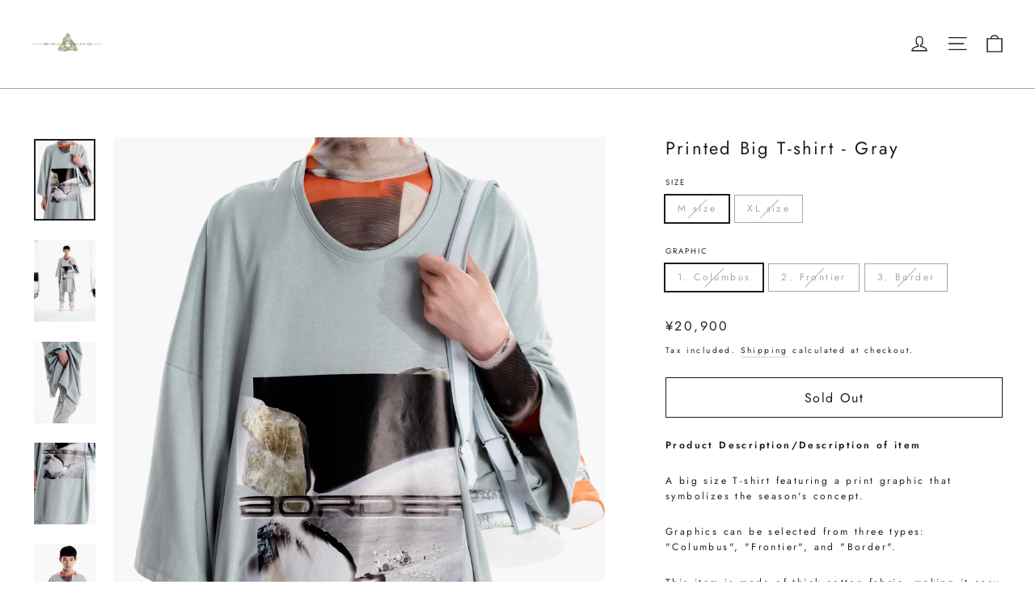

--- FILE ---
content_type: text/html; charset=utf-8
request_url: https://balmung.shop/en/products/%E3%83%97%E3%83%AA%E3%83%B3%E3%83%88%E3%83%93%E3%83%83%E3%82%B0t%E3%82%B7%E3%83%A3%E3%83%84-%E3%82%B0%E3%83%AC%E3%83%BC
body_size: 41187
content:
<!doctype html>
<html class="no-js" lang="en" dir="ltr">
<head>
  <meta charset="utf-8">
  <meta http-equiv="X-UA-Compatible" content="IE=edge,chrome=1">
  <meta name="viewport" content="width=device-width,initial-scale=1">
  <meta name="theme-color" content="#111111">
  <link rel="canonical" href="https://balmung.shop/en/products/%e3%83%97%e3%83%aa%e3%83%b3%e3%83%88%e3%83%93%e3%83%83%e3%82%b0t%e3%82%b7%e3%83%a3%e3%83%84-%e3%82%b0%e3%83%ac%e3%83%bc">
  <link rel="preconnect" href="https://cdn.shopify.com" crossorigin>
  <link rel="preconnect" href="https://fonts.shopifycdn.com" crossorigin>
  <link rel="dns-prefetch" href="https://productreviews.shopifycdn.com">
  <link rel="dns-prefetch" href="https://ajax.googleapis.com">
  <link rel="dns-prefetch" href="https://maps.googleapis.com">
  <link rel="dns-prefetch" href="https://maps.gstatic.com"><link rel="shortcut icon" href="//balmung.shop/cdn/shop/files/BALMUNGTAGnewSTONE_square_32x32.jpg?v=1723998934" type="image/png" /><title>Printed Big T-shirt - Gray
&ndash; BALMUNG
</title>
<meta name="description" content="Product Description/Description of item A big size T-shirt featuring a print graphic that symbolizes the season&#39;s concept. Graphics can be selected from three types: &quot;Columbus&quot;, &quot;Frontier&quot;, and &quot;Border&quot;. This item is made of thick cotton fabric, making it easy to wear all year round, and the slits on both sides add an "><meta property="og:site_name" content="BALMUNG">
  <meta property="og:url" content="https://balmung.shop/en/products/%e3%83%97%e3%83%aa%e3%83%b3%e3%83%88%e3%83%93%e3%83%83%e3%82%b0t%e3%82%b7%e3%83%a3%e3%83%84-%e3%82%b0%e3%83%ac%e3%83%bc">
  <meta property="og:title" content="Printed Big T-shirt - Gray">
  <meta property="og:type" content="product">
  <meta property="og:description" content="Product Description/Description of item A big size T-shirt featuring a print graphic that symbolizes the season&#39;s concept. Graphics can be selected from three types: &quot;Columbus&quot;, &quot;Frontier&quot;, and &quot;Border&quot;. This item is made of thick cotton fabric, making it easy to wear all year round, and the slits on both sides add an "><meta property="og:image" content="http://balmung.shop/cdn/shop/products/1607.jpg?v=1727534471">
    <meta property="og:image:secure_url" content="https://balmung.shop/cdn/shop/products/1607.jpg?v=1727534471">
    <meta property="og:image:width" content="2250">
    <meta property="og:image:height" content="3000"><meta name="twitter:site" content="@">
  <meta name="twitter:card" content="summary_large_image">
  <meta name="twitter:title" content="Printed Big T-shirt - Gray">
  <meta name="twitter:description" content="Product Description/Description of item A big size T-shirt featuring a print graphic that symbolizes the season&#39;s concept. Graphics can be selected from three types: &quot;Columbus&quot;, &quot;Frontier&quot;, and &quot;Border&quot;. This item is made of thick cotton fabric, making it easy to wear all year round, and the slits on both sides add an ">
<style data-shopify>@font-face {
  font-family: Jost;
  font-weight: 400;
  font-style: normal;
  font-display: swap;
  src: url("//balmung.shop/cdn/fonts/jost/jost_n4.d47a1b6347ce4a4c9f437608011273009d91f2b7.woff2") format("woff2"),
       url("//balmung.shop/cdn/fonts/jost/jost_n4.791c46290e672b3f85c3d1c651ef2efa3819eadd.woff") format("woff");
}

  @font-face {
  font-family: Jost;
  font-weight: 400;
  font-style: normal;
  font-display: swap;
  src: url("//balmung.shop/cdn/fonts/jost/jost_n4.d47a1b6347ce4a4c9f437608011273009d91f2b7.woff2") format("woff2"),
       url("//balmung.shop/cdn/fonts/jost/jost_n4.791c46290e672b3f85c3d1c651ef2efa3819eadd.woff") format("woff");
}


  @font-face {
  font-family: Jost;
  font-weight: 600;
  font-style: normal;
  font-display: swap;
  src: url("//balmung.shop/cdn/fonts/jost/jost_n6.ec1178db7a7515114a2d84e3dd680832b7af8b99.woff2") format("woff2"),
       url("//balmung.shop/cdn/fonts/jost/jost_n6.b1178bb6bdd3979fef38e103a3816f6980aeaff9.woff") format("woff");
}

  @font-face {
  font-family: Jost;
  font-weight: 400;
  font-style: italic;
  font-display: swap;
  src: url("//balmung.shop/cdn/fonts/jost/jost_i4.b690098389649750ada222b9763d55796c5283a5.woff2") format("woff2"),
       url("//balmung.shop/cdn/fonts/jost/jost_i4.fd766415a47e50b9e391ae7ec04e2ae25e7e28b0.woff") format("woff");
}

  @font-face {
  font-family: Jost;
  font-weight: 600;
  font-style: italic;
  font-display: swap;
  src: url("//balmung.shop/cdn/fonts/jost/jost_i6.9af7e5f39e3a108c08f24047a4276332d9d7b85e.woff2") format("woff2"),
       url("//balmung.shop/cdn/fonts/jost/jost_i6.2bf310262638f998ed206777ce0b9a3b98b6fe92.woff") format("woff");
}

</style><link href="//balmung.shop/cdn/shop/t/27/assets/theme.css?v=68837773278831248461751027484" rel="stylesheet" type="text/css" media="all" />
<style data-shopify>:root {
    --typeHeaderPrimary: Jost;
    --typeHeaderFallback: sans-serif;
    --typeHeaderSize: 22px;
    --typeHeaderWeight: 400;
    --typeHeaderLineHeight: 1.2;
    --typeHeaderSpacing: 0.1em;

    --typeBasePrimary:Jost;
    --typeBaseFallback:sans-serif;
    --typeBaseSize: 12px;
    --typeBaseWeight: 400;
    --typeBaseLineHeight: 1.6;
    --typeBaseSpacing: 0.2em;

    --iconWeight: 3px;
    --iconLinecaps: miter;

    --animateImagesStyle: zoom-fade;
    --animateImagesStyleSmall: zoom-fade-small;
    --animateSectionsBackgroundStyle: zoom-fade;
    --animateSectionsTextStyle: rise-up;
    --animateSectionsTextStyleAppendOut: rise-up-out;

    --colorAnnouncement: #1c1d1d;
    --colorAnnouncementText: #ffffff;

    --colorBody: #ffffff;
    --colorBodyAlpha05: rgba(255, 255, 255, 0.05);
    --colorBodyDim: #f2f2f2;
    --colorBodyLightDim: #fafafa;
    --colorBodyMediumDim: #f5f5f5;

    --colorBorder: #a7a7a7;

    --colorBtnPrimary: #111111;
    --colorBtnPrimaryDim: #040404;
    --colorBtnPrimaryText: #ffffff;

    --colorCartDot: #ff4f33;

    --colorDrawers: #ffffff;
    --colorDrawersDim: #f2f2f2;
    --colorDrawerBorder: #e8e8e1;
    --colorDrawerText: #000000;
    --colorDrawerTextDarken: #000000;
    --colorDrawerButton: #111111;
    --colorDrawerButtonText: #ffffff;

    --colorFooter: #111111;
    --colorFooterText: #ffffff;
    --colorFooterTextAlpha01: rgba(255, 255, 255, 0.1);
    --colorFooterTextAlpha012: rgba(255, 255, 255, 0.12);
    --colorFooterTextAlpha06: rgba(255, 255, 255, 0.6);

    --colorHeroText: #ffffff;

    --colorInputBg: #ffffff;
    --colorInputBgDim: #f2f2f2;
    --colorInputBgDark: #e6e6e6;
    --colorInputText: #1c1d1d;

    --colorLink: #1c1d1d;

    --colorModalBg: rgba(0, 0, 0, 0.6);

    --colorNav: #ffffff;
    --colorNavText: #1c1d1d;

    --colorSalePrice: #1c1d1d;
    --colorSaleTag: #1c1d1d;
    --colorSaleTagText: #ffffff;

    --colorTextBody: #1c1d1d;
    --colorTextBodyAlpha0025: rgba(28, 29, 29, 0.03);
    --colorTextBodyAlpha005: rgba(28, 29, 29, 0.05);
    --colorTextBodyAlpha008: rgba(28, 29, 29, 0.08);
    --colorTextBodyAlpha01: rgba(28, 29, 29, 0.1);
    --colorTextBodyAlpha035: rgba(28, 29, 29, 0.35);

    --colorSmallImageBg: #ffffff;
    --colorLargeImageBg: #111111;

    --urlIcoSelect: url(//balmung.shop/cdn/shop/t/27/assets/ico-select.svg);
    --urlIcoSelectFooter: url(//balmung.shop/cdn/shop/t/27/assets/ico-select-footer.svg);
    --urlIcoSelectWhite: url(//balmung.shop/cdn/shop/t/27/assets/ico-select-white.svg);

    --urlButtonArrowPng: url(//balmung.shop/cdn/shop/t/27/assets/button-arrow.png);
    --urlButtonArrow2xPng: url(//balmung.shop/cdn/shop/t/27/assets/button-arrow-2x.png);
    --urlButtonArrowBlackPng: url(//balmung.shop/cdn/shop/t/27/assets/button-arrow-black.png);
    --urlButtonArrowBlack2xPng: url(//balmung.shop/cdn/shop/t/27/assets/button-arrow-black-2x.png);

    --sizeChartMargin: 25px 0;
    --sizeChartIconMargin: 5px;

    --newsletterReminderPadding: 30px 35px;

    /*Shop Pay Installments*/
    --color-body-text: #1c1d1d;
    --color-body: #ffffff;
    --color-bg: #ffffff;
  }

  
.collection-hero__content:before,
  .hero__image-wrapper:before,
  .hero__media:before {
    background-image: linear-gradient(to bottom, rgba(0, 0, 0, 0.0) 0%, rgba(0, 0, 0, 0.0) 40%, rgba(0, 0, 0, 0.62) 100%);
  }

  .skrim__item-content .skrim__overlay:after {
    background-image: linear-gradient(to bottom, rgba(0, 0, 0, 0.0) 30%, rgba(0, 0, 0, 0.62) 100%);
  }

  .placeholder-content {
    background-image: linear-gradient(100deg, #ffffff 40%, #f7f7f7 63%, #ffffff 79%);
  }</style><script>
    document.documentElement.className = document.documentElement.className.replace('no-js', 'js');

    window.theme = window.theme || {};
    theme.routes = {
      home: "/en",
      cart: "/en/cart.js",
      cartPage: "/en/cart",
      cartAdd: "/en/cart/add.js",
      cartChange: "/en/cart/change.js",
      search: "/en/search",
      predictiveSearch: "/en/search/suggest"
    };
    theme.strings = {
      soldOut: "Sold Out",
      unavailable: "Unavailable",
      inStockLabel: "In stock, ready to ship",
      oneStockLabel: "Low stock - [count] item left",
      otherStockLabel: "Low stock - [count] items left",
      willNotShipUntil: "Ready to ship [date]",
      willBeInStockAfter: "Back in stock [date]",
      waitingForStock: "Backordered, shipping soon",
      cartSavings: "You're saving [savings]",
      cartEmpty: "Your cart is currently empty.",
      cartTermsConfirmation: "You must agree with the terms and conditions of sales to check out",
      searchCollections: "Collections",
      searchPages: "Pages",
      searchArticles: "Articles",
      maxQuantity: "You can only have [quantity] of [title] in your cart."
    };
    theme.settings = {
      cartType: "drawer",
      isCustomerTemplate: false,
      moneyFormat: "¥{{amount_no_decimals}}",
      predictiveSearch: true,
      predictiveSearchType: null,
      quickView: false,
      themeName: 'Motion',
      themeVersion: "11.0.0"
    };
  </script>

  <script>window.performance && window.performance.mark && window.performance.mark('shopify.content_for_header.start');</script><meta id="shopify-digital-wallet" name="shopify-digital-wallet" content="/51468828846/digital_wallets/dialog">
<meta name="shopify-checkout-api-token" content="f72b2253f13fe1e221ff0c973944f740">
<meta id="in-context-paypal-metadata" data-shop-id="51468828846" data-venmo-supported="false" data-environment="production" data-locale="en_US" data-paypal-v4="true" data-currency="JPY">
<link rel="alternate" hreflang="x-default" href="https://balmung.shop/products/%E3%83%97%E3%83%AA%E3%83%B3%E3%83%88%E3%83%93%E3%83%83%E3%82%B0t%E3%82%B7%E3%83%A3%E3%83%84-%E3%82%B0%E3%83%AC%E3%83%BC">
<link rel="alternate" hreflang="ja" href="https://balmung.shop/products/%E3%83%97%E3%83%AA%E3%83%B3%E3%83%88%E3%83%93%E3%83%83%E3%82%B0t%E3%82%B7%E3%83%A3%E3%83%84-%E3%82%B0%E3%83%AC%E3%83%BC">
<link rel="alternate" hreflang="en" href="https://balmung.shop/en/products/%E3%83%97%E3%83%AA%E3%83%B3%E3%83%88%E3%83%93%E3%83%83%E3%82%B0t%E3%82%B7%E3%83%A3%E3%83%84-%E3%82%B0%E3%83%AC%E3%83%BC">
<link rel="alternate" type="application/json+oembed" href="https://balmung.shop/en/products/%e3%83%97%e3%83%aa%e3%83%b3%e3%83%88%e3%83%93%e3%83%83%e3%82%b0t%e3%82%b7%e3%83%a3%e3%83%84-%e3%82%b0%e3%83%ac%e3%83%bc.oembed">
<script async="async" src="/checkouts/internal/preloads.js?locale=en-JP"></script>
<script id="shopify-features" type="application/json">{"accessToken":"f72b2253f13fe1e221ff0c973944f740","betas":["rich-media-storefront-analytics"],"domain":"balmung.shop","predictiveSearch":false,"shopId":51468828846,"locale":"en"}</script>
<script>var Shopify = Shopify || {};
Shopify.shop = "balmungtokyo.myshopify.com";
Shopify.locale = "en";
Shopify.currency = {"active":"JPY","rate":"1.0"};
Shopify.country = "JP";
Shopify.theme = {"name":"Motion - Main20240929の更新されたコピー","id":144380199086,"schema_name":"Motion","schema_version":"11.0.0","theme_store_id":847,"role":"main"};
Shopify.theme.handle = "null";
Shopify.theme.style = {"id":null,"handle":null};
Shopify.cdnHost = "balmung.shop/cdn";
Shopify.routes = Shopify.routes || {};
Shopify.routes.root = "/en/";</script>
<script type="module">!function(o){(o.Shopify=o.Shopify||{}).modules=!0}(window);</script>
<script>!function(o){function n(){var o=[];function n(){o.push(Array.prototype.slice.apply(arguments))}return n.q=o,n}var t=o.Shopify=o.Shopify||{};t.loadFeatures=n(),t.autoloadFeatures=n()}(window);</script>
<script id="shop-js-analytics" type="application/json">{"pageType":"product"}</script>
<script defer="defer" async type="module" src="//balmung.shop/cdn/shopifycloud/shop-js/modules/v2/client.init-shop-cart-sync_BN7fPSNr.en.esm.js"></script>
<script defer="defer" async type="module" src="//balmung.shop/cdn/shopifycloud/shop-js/modules/v2/chunk.common_Cbph3Kss.esm.js"></script>
<script defer="defer" async type="module" src="//balmung.shop/cdn/shopifycloud/shop-js/modules/v2/chunk.modal_DKumMAJ1.esm.js"></script>
<script type="module">
  await import("//balmung.shop/cdn/shopifycloud/shop-js/modules/v2/client.init-shop-cart-sync_BN7fPSNr.en.esm.js");
await import("//balmung.shop/cdn/shopifycloud/shop-js/modules/v2/chunk.common_Cbph3Kss.esm.js");
await import("//balmung.shop/cdn/shopifycloud/shop-js/modules/v2/chunk.modal_DKumMAJ1.esm.js");

  window.Shopify.SignInWithShop?.initShopCartSync?.({"fedCMEnabled":true,"windoidEnabled":true});

</script>
<script>(function() {
  var isLoaded = false;
  function asyncLoad() {
    if (isLoaded) return;
    isLoaded = true;
    var urls = ["https:\/\/seo.apps.avada.io\/scripttag\/avada-seo-installed.js?shop=balmungtokyo.myshopify.com","https:\/\/chimpstatic.com\/mcjs-connected\/js\/users\/3e65f7cf88c61450d3b6ed204\/4f9f6f435b8cbe9f9e8e26659.js?shop=balmungtokyo.myshopify.com","https:\/\/cdn.weglot.com\/weglot_script_tag.js?shop=balmungtokyo.myshopify.com","https:\/\/cdn1.avada.io\/flying-pages\/module.js?shop=balmungtokyo.myshopify.com","https:\/\/cdn.robinpro.gallery\/js\/client.js?v=5ad0431\u0026shop=balmungtokyo.myshopify.com"];
    for (var i = 0; i < urls.length; i++) {
      var s = document.createElement('script');
      s.type = 'text/javascript';
      s.async = true;
      s.src = urls[i];
      var x = document.getElementsByTagName('script')[0];
      x.parentNode.insertBefore(s, x);
    }
  };
  if(window.attachEvent) {
    window.attachEvent('onload', asyncLoad);
  } else {
    window.addEventListener('load', asyncLoad, false);
  }
})();</script>
<script id="__st">var __st={"a":51468828846,"offset":32400,"reqid":"6f7d7e69-9f1a-4d0f-98e3-9b24cfa6452f-1769736274","pageurl":"balmung.shop\/en\/products\/%E3%83%97%E3%83%AA%E3%83%B3%E3%83%88%E3%83%93%E3%83%83%E3%82%B0t%E3%82%B7%E3%83%A3%E3%83%84-%E3%82%B0%E3%83%AC%E3%83%BC","u":"d0cd39fa7fb3","p":"product","rtyp":"product","rid":7769478201518};</script>
<script>window.ShopifyPaypalV4VisibilityTracking = true;</script>
<script id="captcha-bootstrap">!function(){'use strict';const t='contact',e='account',n='new_comment',o=[[t,t],['blogs',n],['comments',n],[t,'customer']],c=[[e,'customer_login'],[e,'guest_login'],[e,'recover_customer_password'],[e,'create_customer']],r=t=>t.map((([t,e])=>`form[action*='/${t}']:not([data-nocaptcha='true']) input[name='form_type'][value='${e}']`)).join(','),a=t=>()=>t?[...document.querySelectorAll(t)].map((t=>t.form)):[];function s(){const t=[...o],e=r(t);return a(e)}const i='password',u='form_key',d=['recaptcha-v3-token','g-recaptcha-response','h-captcha-response',i],f=()=>{try{return window.sessionStorage}catch{return}},m='__shopify_v',_=t=>t.elements[u];function p(t,e,n=!1){try{const o=window.sessionStorage,c=JSON.parse(o.getItem(e)),{data:r}=function(t){const{data:e,action:n}=t;return t[m]||n?{data:e,action:n}:{data:t,action:n}}(c);for(const[e,n]of Object.entries(r))t.elements[e]&&(t.elements[e].value=n);n&&o.removeItem(e)}catch(o){console.error('form repopulation failed',{error:o})}}const l='form_type',E='cptcha';function T(t){t.dataset[E]=!0}const w=window,h=w.document,L='Shopify',v='ce_forms',y='captcha';let A=!1;((t,e)=>{const n=(g='f06e6c50-85a8-45c8-87d0-21a2b65856fe',I='https://cdn.shopify.com/shopifycloud/storefront-forms-hcaptcha/ce_storefront_forms_captcha_hcaptcha.v1.5.2.iife.js',D={infoText:'Protected by hCaptcha',privacyText:'Privacy',termsText:'Terms'},(t,e,n)=>{const o=w[L][v],c=o.bindForm;if(c)return c(t,g,e,D).then(n);var r;o.q.push([[t,g,e,D],n]),r=I,A||(h.body.append(Object.assign(h.createElement('script'),{id:'captcha-provider',async:!0,src:r})),A=!0)});var g,I,D;w[L]=w[L]||{},w[L][v]=w[L][v]||{},w[L][v].q=[],w[L][y]=w[L][y]||{},w[L][y].protect=function(t,e){n(t,void 0,e),T(t)},Object.freeze(w[L][y]),function(t,e,n,w,h,L){const[v,y,A,g]=function(t,e,n){const i=e?o:[],u=t?c:[],d=[...i,...u],f=r(d),m=r(i),_=r(d.filter((([t,e])=>n.includes(e))));return[a(f),a(m),a(_),s()]}(w,h,L),I=t=>{const e=t.target;return e instanceof HTMLFormElement?e:e&&e.form},D=t=>v().includes(t);t.addEventListener('submit',(t=>{const e=I(t);if(!e)return;const n=D(e)&&!e.dataset.hcaptchaBound&&!e.dataset.recaptchaBound,o=_(e),c=g().includes(e)&&(!o||!o.value);(n||c)&&t.preventDefault(),c&&!n&&(function(t){try{if(!f())return;!function(t){const e=f();if(!e)return;const n=_(t);if(!n)return;const o=n.value;o&&e.removeItem(o)}(t);const e=Array.from(Array(32),(()=>Math.random().toString(36)[2])).join('');!function(t,e){_(t)||t.append(Object.assign(document.createElement('input'),{type:'hidden',name:u})),t.elements[u].value=e}(t,e),function(t,e){const n=f();if(!n)return;const o=[...t.querySelectorAll(`input[type='${i}']`)].map((({name:t})=>t)),c=[...d,...o],r={};for(const[a,s]of new FormData(t).entries())c.includes(a)||(r[a]=s);n.setItem(e,JSON.stringify({[m]:1,action:t.action,data:r}))}(t,e)}catch(e){console.error('failed to persist form',e)}}(e),e.submit())}));const S=(t,e)=>{t&&!t.dataset[E]&&(n(t,e.some((e=>e===t))),T(t))};for(const o of['focusin','change'])t.addEventListener(o,(t=>{const e=I(t);D(e)&&S(e,y())}));const B=e.get('form_key'),M=e.get(l),P=B&&M;t.addEventListener('DOMContentLoaded',(()=>{const t=y();if(P)for(const e of t)e.elements[l].value===M&&p(e,B);[...new Set([...A(),...v().filter((t=>'true'===t.dataset.shopifyCaptcha))])].forEach((e=>S(e,t)))}))}(h,new URLSearchParams(w.location.search),n,t,e,['guest_login'])})(!0,!0)}();</script>
<script integrity="sha256-4kQ18oKyAcykRKYeNunJcIwy7WH5gtpwJnB7kiuLZ1E=" data-source-attribution="shopify.loadfeatures" defer="defer" src="//balmung.shop/cdn/shopifycloud/storefront/assets/storefront/load_feature-a0a9edcb.js" crossorigin="anonymous"></script>
<script data-source-attribution="shopify.dynamic_checkout.dynamic.init">var Shopify=Shopify||{};Shopify.PaymentButton=Shopify.PaymentButton||{isStorefrontPortableWallets:!0,init:function(){window.Shopify.PaymentButton.init=function(){};var t=document.createElement("script");t.src="https://balmung.shop/cdn/shopifycloud/portable-wallets/latest/portable-wallets.en.js",t.type="module",document.head.appendChild(t)}};
</script>
<script data-source-attribution="shopify.dynamic_checkout.buyer_consent">
  function portableWalletsHideBuyerConsent(e){var t=document.getElementById("shopify-buyer-consent"),n=document.getElementById("shopify-subscription-policy-button");t&&n&&(t.classList.add("hidden"),t.setAttribute("aria-hidden","true"),n.removeEventListener("click",e))}function portableWalletsShowBuyerConsent(e){var t=document.getElementById("shopify-buyer-consent"),n=document.getElementById("shopify-subscription-policy-button");t&&n&&(t.classList.remove("hidden"),t.removeAttribute("aria-hidden"),n.addEventListener("click",e))}window.Shopify?.PaymentButton&&(window.Shopify.PaymentButton.hideBuyerConsent=portableWalletsHideBuyerConsent,window.Shopify.PaymentButton.showBuyerConsent=portableWalletsShowBuyerConsent);
</script>
<script>
  function portableWalletsCleanup(e){e&&e.src&&console.error("Failed to load portable wallets script "+e.src);var t=document.querySelectorAll("shopify-accelerated-checkout .shopify-payment-button__skeleton, shopify-accelerated-checkout-cart .wallet-cart-button__skeleton"),e=document.getElementById("shopify-buyer-consent");for(let e=0;e<t.length;e++)t[e].remove();e&&e.remove()}function portableWalletsNotLoadedAsModule(e){e instanceof ErrorEvent&&"string"==typeof e.message&&e.message.includes("import.meta")&&"string"==typeof e.filename&&e.filename.includes("portable-wallets")&&(window.removeEventListener("error",portableWalletsNotLoadedAsModule),window.Shopify.PaymentButton.failedToLoad=e,"loading"===document.readyState?document.addEventListener("DOMContentLoaded",window.Shopify.PaymentButton.init):window.Shopify.PaymentButton.init())}window.addEventListener("error",portableWalletsNotLoadedAsModule);
</script>

<script type="module" src="https://balmung.shop/cdn/shopifycloud/portable-wallets/latest/portable-wallets.en.js" onError="portableWalletsCleanup(this)" crossorigin="anonymous"></script>
<script nomodule>
  document.addEventListener("DOMContentLoaded", portableWalletsCleanup);
</script>

<link id="shopify-accelerated-checkout-styles" rel="stylesheet" media="screen" href="https://balmung.shop/cdn/shopifycloud/portable-wallets/latest/accelerated-checkout-backwards-compat.css" crossorigin="anonymous">
<style id="shopify-accelerated-checkout-cart">
        #shopify-buyer-consent {
  margin-top: 1em;
  display: inline-block;
  width: 100%;
}

#shopify-buyer-consent.hidden {
  display: none;
}

#shopify-subscription-policy-button {
  background: none;
  border: none;
  padding: 0;
  text-decoration: underline;
  font-size: inherit;
  cursor: pointer;
}

#shopify-subscription-policy-button::before {
  box-shadow: none;
}

      </style>

<script>window.performance && window.performance.mark && window.performance.mark('shopify.content_for_header.end');</script>

  <script src="//balmung.shop/cdn/shop/t/27/assets/vendor-scripts-v14.js" defer="defer"></script><link rel="stylesheet" href="//balmung.shop/cdn/shop/t/27/assets/country-flags.css"><script src="//balmung.shop/cdn/shop/t/27/assets/theme.js?v=140924482945350573091751026235" defer="defer"></script>
<!-- BEGIN app block: shopify://apps/weglot-translate-your-store/blocks/weglot/3097482a-fafe-42ff-bc33-ea19e35c4a20 -->





  
    

    
    
    
  


<!--Start Weglot Script-->
<script src="https://cdn.weglot.com/weglot.min.js?api_key=wg_bab0b896d4e1729407ed47f0a18f56a79" async></script>
<!--End Weglot Script-->

<!-- END app block --><script src="https://cdn.shopify.com/extensions/019be3fb-70a1-7565-8409-0029e6d6306c/preorderfrontend-176/assets/globo.preorder.min.js" type="text/javascript" defer="defer"></script>
<link href="https://monorail-edge.shopifysvc.com" rel="dns-prefetch">
<script>(function(){if ("sendBeacon" in navigator && "performance" in window) {try {var session_token_from_headers = performance.getEntriesByType('navigation')[0].serverTiming.find(x => x.name == '_s').description;} catch {var session_token_from_headers = undefined;}var session_cookie_matches = document.cookie.match(/_shopify_s=([^;]*)/);var session_token_from_cookie = session_cookie_matches && session_cookie_matches.length === 2 ? session_cookie_matches[1] : "";var session_token = session_token_from_headers || session_token_from_cookie || "";function handle_abandonment_event(e) {var entries = performance.getEntries().filter(function(entry) {return /monorail-edge.shopifysvc.com/.test(entry.name);});if (!window.abandonment_tracked && entries.length === 0) {window.abandonment_tracked = true;var currentMs = Date.now();var navigation_start = performance.timing.navigationStart;var payload = {shop_id: 51468828846,url: window.location.href,navigation_start,duration: currentMs - navigation_start,session_token,page_type: "product"};window.navigator.sendBeacon("https://monorail-edge.shopifysvc.com/v1/produce", JSON.stringify({schema_id: "online_store_buyer_site_abandonment/1.1",payload: payload,metadata: {event_created_at_ms: currentMs,event_sent_at_ms: currentMs}}));}}window.addEventListener('pagehide', handle_abandonment_event);}}());</script>
<script id="web-pixels-manager-setup">(function e(e,d,r,n,o){if(void 0===o&&(o={}),!Boolean(null===(a=null===(i=window.Shopify)||void 0===i?void 0:i.analytics)||void 0===a?void 0:a.replayQueue)){var i,a;window.Shopify=window.Shopify||{};var t=window.Shopify;t.analytics=t.analytics||{};var s=t.analytics;s.replayQueue=[],s.publish=function(e,d,r){return s.replayQueue.push([e,d,r]),!0};try{self.performance.mark("wpm:start")}catch(e){}var l=function(){var e={modern:/Edge?\/(1{2}[4-9]|1[2-9]\d|[2-9]\d{2}|\d{4,})\.\d+(\.\d+|)|Firefox\/(1{2}[4-9]|1[2-9]\d|[2-9]\d{2}|\d{4,})\.\d+(\.\d+|)|Chrom(ium|e)\/(9{2}|\d{3,})\.\d+(\.\d+|)|(Maci|X1{2}).+ Version\/(15\.\d+|(1[6-9]|[2-9]\d|\d{3,})\.\d+)([,.]\d+|)( \(\w+\)|)( Mobile\/\w+|) Safari\/|Chrome.+OPR\/(9{2}|\d{3,})\.\d+\.\d+|(CPU[ +]OS|iPhone[ +]OS|CPU[ +]iPhone|CPU IPhone OS|CPU iPad OS)[ +]+(15[._]\d+|(1[6-9]|[2-9]\d|\d{3,})[._]\d+)([._]\d+|)|Android:?[ /-](13[3-9]|1[4-9]\d|[2-9]\d{2}|\d{4,})(\.\d+|)(\.\d+|)|Android.+Firefox\/(13[5-9]|1[4-9]\d|[2-9]\d{2}|\d{4,})\.\d+(\.\d+|)|Android.+Chrom(ium|e)\/(13[3-9]|1[4-9]\d|[2-9]\d{2}|\d{4,})\.\d+(\.\d+|)|SamsungBrowser\/([2-9]\d|\d{3,})\.\d+/,legacy:/Edge?\/(1[6-9]|[2-9]\d|\d{3,})\.\d+(\.\d+|)|Firefox\/(5[4-9]|[6-9]\d|\d{3,})\.\d+(\.\d+|)|Chrom(ium|e)\/(5[1-9]|[6-9]\d|\d{3,})\.\d+(\.\d+|)([\d.]+$|.*Safari\/(?![\d.]+ Edge\/[\d.]+$))|(Maci|X1{2}).+ Version\/(10\.\d+|(1[1-9]|[2-9]\d|\d{3,})\.\d+)([,.]\d+|)( \(\w+\)|)( Mobile\/\w+|) Safari\/|Chrome.+OPR\/(3[89]|[4-9]\d|\d{3,})\.\d+\.\d+|(CPU[ +]OS|iPhone[ +]OS|CPU[ +]iPhone|CPU IPhone OS|CPU iPad OS)[ +]+(10[._]\d+|(1[1-9]|[2-9]\d|\d{3,})[._]\d+)([._]\d+|)|Android:?[ /-](13[3-9]|1[4-9]\d|[2-9]\d{2}|\d{4,})(\.\d+|)(\.\d+|)|Mobile Safari.+OPR\/([89]\d|\d{3,})\.\d+\.\d+|Android.+Firefox\/(13[5-9]|1[4-9]\d|[2-9]\d{2}|\d{4,})\.\d+(\.\d+|)|Android.+Chrom(ium|e)\/(13[3-9]|1[4-9]\d|[2-9]\d{2}|\d{4,})\.\d+(\.\d+|)|Android.+(UC? ?Browser|UCWEB|U3)[ /]?(15\.([5-9]|\d{2,})|(1[6-9]|[2-9]\d|\d{3,})\.\d+)\.\d+|SamsungBrowser\/(5\.\d+|([6-9]|\d{2,})\.\d+)|Android.+MQ{2}Browser\/(14(\.(9|\d{2,})|)|(1[5-9]|[2-9]\d|\d{3,})(\.\d+|))(\.\d+|)|K[Aa][Ii]OS\/(3\.\d+|([4-9]|\d{2,})\.\d+)(\.\d+|)/},d=e.modern,r=e.legacy,n=navigator.userAgent;return n.match(d)?"modern":n.match(r)?"legacy":"unknown"}(),u="modern"===l?"modern":"legacy",c=(null!=n?n:{modern:"",legacy:""})[u],f=function(e){return[e.baseUrl,"/wpm","/b",e.hashVersion,"modern"===e.buildTarget?"m":"l",".js"].join("")}({baseUrl:d,hashVersion:r,buildTarget:u}),m=function(e){var d=e.version,r=e.bundleTarget,n=e.surface,o=e.pageUrl,i=e.monorailEndpoint;return{emit:function(e){var a=e.status,t=e.errorMsg,s=(new Date).getTime(),l=JSON.stringify({metadata:{event_sent_at_ms:s},events:[{schema_id:"web_pixels_manager_load/3.1",payload:{version:d,bundle_target:r,page_url:o,status:a,surface:n,error_msg:t},metadata:{event_created_at_ms:s}}]});if(!i)return console&&console.warn&&console.warn("[Web Pixels Manager] No Monorail endpoint provided, skipping logging."),!1;try{return self.navigator.sendBeacon.bind(self.navigator)(i,l)}catch(e){}var u=new XMLHttpRequest;try{return u.open("POST",i,!0),u.setRequestHeader("Content-Type","text/plain"),u.send(l),!0}catch(e){return console&&console.warn&&console.warn("[Web Pixels Manager] Got an unhandled error while logging to Monorail."),!1}}}}({version:r,bundleTarget:l,surface:e.surface,pageUrl:self.location.href,monorailEndpoint:e.monorailEndpoint});try{o.browserTarget=l,function(e){var d=e.src,r=e.async,n=void 0===r||r,o=e.onload,i=e.onerror,a=e.sri,t=e.scriptDataAttributes,s=void 0===t?{}:t,l=document.createElement("script"),u=document.querySelector("head"),c=document.querySelector("body");if(l.async=n,l.src=d,a&&(l.integrity=a,l.crossOrigin="anonymous"),s)for(var f in s)if(Object.prototype.hasOwnProperty.call(s,f))try{l.dataset[f]=s[f]}catch(e){}if(o&&l.addEventListener("load",o),i&&l.addEventListener("error",i),u)u.appendChild(l);else{if(!c)throw new Error("Did not find a head or body element to append the script");c.appendChild(l)}}({src:f,async:!0,onload:function(){if(!function(){var e,d;return Boolean(null===(d=null===(e=window.Shopify)||void 0===e?void 0:e.analytics)||void 0===d?void 0:d.initialized)}()){var d=window.webPixelsManager.init(e)||void 0;if(d){var r=window.Shopify.analytics;r.replayQueue.forEach((function(e){var r=e[0],n=e[1],o=e[2];d.publishCustomEvent(r,n,o)})),r.replayQueue=[],r.publish=d.publishCustomEvent,r.visitor=d.visitor,r.initialized=!0}}},onerror:function(){return m.emit({status:"failed",errorMsg:"".concat(f," has failed to load")})},sri:function(e){var d=/^sha384-[A-Za-z0-9+/=]+$/;return"string"==typeof e&&d.test(e)}(c)?c:"",scriptDataAttributes:o}),m.emit({status:"loading"})}catch(e){m.emit({status:"failed",errorMsg:(null==e?void 0:e.message)||"Unknown error"})}}})({shopId: 51468828846,storefrontBaseUrl: "https://balmung.shop",extensionsBaseUrl: "https://extensions.shopifycdn.com/cdn/shopifycloud/web-pixels-manager",monorailEndpoint: "https://monorail-edge.shopifysvc.com/unstable/produce_batch",surface: "storefront-renderer",enabledBetaFlags: ["2dca8a86"],webPixelsConfigList: [{"id":"shopify-app-pixel","configuration":"{}","eventPayloadVersion":"v1","runtimeContext":"STRICT","scriptVersion":"0450","apiClientId":"shopify-pixel","type":"APP","privacyPurposes":["ANALYTICS","MARKETING"]},{"id":"shopify-custom-pixel","eventPayloadVersion":"v1","runtimeContext":"LAX","scriptVersion":"0450","apiClientId":"shopify-pixel","type":"CUSTOM","privacyPurposes":["ANALYTICS","MARKETING"]}],isMerchantRequest: false,initData: {"shop":{"name":"BALMUNG","paymentSettings":{"currencyCode":"JPY"},"myshopifyDomain":"balmungtokyo.myshopify.com","countryCode":"JP","storefrontUrl":"https:\/\/balmung.shop\/en"},"customer":null,"cart":null,"checkout":null,"productVariants":[{"price":{"amount":20900.0,"currencyCode":"JPY"},"product":{"title":"Printed Big T-shirt - Gray","vendor":"BALMUNG","id":"7769478201518","untranslatedTitle":"Printed Big T-shirt - Gray","url":"\/en\/products\/%E3%83%97%E3%83%AA%E3%83%B3%E3%83%88%E3%83%93%E3%83%83%E3%82%B0t%E3%82%B7%E3%83%A3%E3%83%84-%E3%82%B0%E3%83%AC%E3%83%BC","type":""},"id":"43255543857326","image":{"src":"\/\/balmung.shop\/cdn\/shop\/products\/1607.jpg?v=1727534471"},"sku":null,"title":"M size \/ 1. Columbus","untranslatedTitle":"M size \/ 1. Columbus"},{"price":{"amount":20900.0,"currencyCode":"JPY"},"product":{"title":"Printed Big T-shirt - Gray","vendor":"BALMUNG","id":"7769478201518","untranslatedTitle":"Printed Big T-shirt - Gray","url":"\/en\/products\/%E3%83%97%E3%83%AA%E3%83%B3%E3%83%88%E3%83%93%E3%83%83%E3%82%B0t%E3%82%B7%E3%83%A3%E3%83%84-%E3%82%B0%E3%83%AC%E3%83%BC","type":""},"id":"43255543890094","image":{"src":"\/\/balmung.shop\/cdn\/shop\/products\/1607.jpg?v=1727534471"},"sku":null,"title":"M size \/ 2. Frontier","untranslatedTitle":"M size \/ 2. Frontier"},{"price":{"amount":20900.0,"currencyCode":"JPY"},"product":{"title":"Printed Big T-shirt - Gray","vendor":"BALMUNG","id":"7769478201518","untranslatedTitle":"Printed Big T-shirt - Gray","url":"\/en\/products\/%E3%83%97%E3%83%AA%E3%83%B3%E3%83%88%E3%83%93%E3%83%83%E3%82%B0t%E3%82%B7%E3%83%A3%E3%83%84-%E3%82%B0%E3%83%AC%E3%83%BC","type":""},"id":"43255543922862","image":{"src":"\/\/balmung.shop\/cdn\/shop\/products\/1607.jpg?v=1727534471"},"sku":null,"title":"M size \/ 3. Border","untranslatedTitle":"M size \/ 3. Border"},{"price":{"amount":20900.0,"currencyCode":"JPY"},"product":{"title":"Printed Big T-shirt - Gray","vendor":"BALMUNG","id":"7769478201518","untranslatedTitle":"Printed Big T-shirt - Gray","url":"\/en\/products\/%E3%83%97%E3%83%AA%E3%83%B3%E3%83%88%E3%83%93%E3%83%83%E3%82%B0t%E3%82%B7%E3%83%A3%E3%83%84-%E3%82%B0%E3%83%AC%E3%83%BC","type":""},"id":"43255543955630","image":{"src":"\/\/balmung.shop\/cdn\/shop\/products\/1607.jpg?v=1727534471"},"sku":null,"title":"XL size \/ 1. Columbus","untranslatedTitle":"XL size \/ 1. Columbus"},{"price":{"amount":20900.0,"currencyCode":"JPY"},"product":{"title":"Printed Big T-shirt - Gray","vendor":"BALMUNG","id":"7769478201518","untranslatedTitle":"Printed Big T-shirt - Gray","url":"\/en\/products\/%E3%83%97%E3%83%AA%E3%83%B3%E3%83%88%E3%83%93%E3%83%83%E3%82%B0t%E3%82%B7%E3%83%A3%E3%83%84-%E3%82%B0%E3%83%AC%E3%83%BC","type":""},"id":"43255543988398","image":{"src":"\/\/balmung.shop\/cdn\/shop\/products\/1607.jpg?v=1727534471"},"sku":null,"title":"XL size \/ 2. Frontier","untranslatedTitle":"XL size \/ 2. Frontier"},{"price":{"amount":20900.0,"currencyCode":"JPY"},"product":{"title":"Printed Big T-shirt - Gray","vendor":"BALMUNG","id":"7769478201518","untranslatedTitle":"Printed Big T-shirt - Gray","url":"\/en\/products\/%E3%83%97%E3%83%AA%E3%83%B3%E3%83%88%E3%83%93%E3%83%83%E3%82%B0t%E3%82%B7%E3%83%A3%E3%83%84-%E3%82%B0%E3%83%AC%E3%83%BC","type":""},"id":"43255544021166","image":{"src":"\/\/balmung.shop\/cdn\/shop\/products\/1607.jpg?v=1727534471"},"sku":null,"title":"XL size \/ 3. Border","untranslatedTitle":"XL size \/ 3. Border"}],"purchasingCompany":null},},"https://balmung.shop/cdn","1d2a099fw23dfb22ep557258f5m7a2edbae",{"modern":"","legacy":""},{"shopId":"51468828846","storefrontBaseUrl":"https:\/\/balmung.shop","extensionBaseUrl":"https:\/\/extensions.shopifycdn.com\/cdn\/shopifycloud\/web-pixels-manager","surface":"storefront-renderer","enabledBetaFlags":"[\"2dca8a86\"]","isMerchantRequest":"false","hashVersion":"1d2a099fw23dfb22ep557258f5m7a2edbae","publish":"custom","events":"[[\"page_viewed\",{}],[\"product_viewed\",{\"productVariant\":{\"price\":{\"amount\":20900.0,\"currencyCode\":\"JPY\"},\"product\":{\"title\":\"Printed Big T-shirt - Gray\",\"vendor\":\"BALMUNG\",\"id\":\"7769478201518\",\"untranslatedTitle\":\"Printed Big T-shirt - Gray\",\"url\":\"\/en\/products\/%E3%83%97%E3%83%AA%E3%83%B3%E3%83%88%E3%83%93%E3%83%83%E3%82%B0t%E3%82%B7%E3%83%A3%E3%83%84-%E3%82%B0%E3%83%AC%E3%83%BC\",\"type\":\"\"},\"id\":\"43255543857326\",\"image\":{\"src\":\"\/\/balmung.shop\/cdn\/shop\/products\/1607.jpg?v=1727534471\"},\"sku\":null,\"title\":\"M size \/ 1. Columbus\",\"untranslatedTitle\":\"M size \/ 1. Columbus\"}}]]"});</script><script>
  window.ShopifyAnalytics = window.ShopifyAnalytics || {};
  window.ShopifyAnalytics.meta = window.ShopifyAnalytics.meta || {};
  window.ShopifyAnalytics.meta.currency = 'JPY';
  var meta = {"product":{"id":7769478201518,"gid":"gid:\/\/shopify\/Product\/7769478201518","vendor":"BALMUNG","type":"","handle":"プリントビッグtシャツ-グレー","variants":[{"id":43255543857326,"price":2090000,"name":"Printed Big T-shirt - Gray - M size \/ 1. Columbus","public_title":"M size \/ 1. Columbus","sku":null},{"id":43255543890094,"price":2090000,"name":"Printed Big T-shirt - Gray - M size \/ 2. Frontier","public_title":"M size \/ 2. Frontier","sku":null},{"id":43255543922862,"price":2090000,"name":"Printed Big T-shirt - Gray - M size \/ 3. Border","public_title":"M size \/ 3. Border","sku":null},{"id":43255543955630,"price":2090000,"name":"Printed Big T-shirt - Gray - XL size \/ 1. Columbus","public_title":"XL size \/ 1. Columbus","sku":null},{"id":43255543988398,"price":2090000,"name":"Printed Big T-shirt - Gray - XL size \/ 2. Frontier","public_title":"XL size \/ 2. Frontier","sku":null},{"id":43255544021166,"price":2090000,"name":"Printed Big T-shirt - Gray - XL size \/ 3. Border","public_title":"XL size \/ 3. Border","sku":null}],"remote":false},"page":{"pageType":"product","resourceType":"product","resourceId":7769478201518,"requestId":"6f7d7e69-9f1a-4d0f-98e3-9b24cfa6452f-1769736274"}};
  for (var attr in meta) {
    window.ShopifyAnalytics.meta[attr] = meta[attr];
  }
</script>
<script class="analytics">
  (function () {
    var customDocumentWrite = function(content) {
      var jquery = null;

      if (window.jQuery) {
        jquery = window.jQuery;
      } else if (window.Checkout && window.Checkout.$) {
        jquery = window.Checkout.$;
      }

      if (jquery) {
        jquery('body').append(content);
      }
    };

    var hasLoggedConversion = function(token) {
      if (token) {
        return document.cookie.indexOf('loggedConversion=' + token) !== -1;
      }
      return false;
    }

    var setCookieIfConversion = function(token) {
      if (token) {
        var twoMonthsFromNow = new Date(Date.now());
        twoMonthsFromNow.setMonth(twoMonthsFromNow.getMonth() + 2);

        document.cookie = 'loggedConversion=' + token + '; expires=' + twoMonthsFromNow;
      }
    }

    var trekkie = window.ShopifyAnalytics.lib = window.trekkie = window.trekkie || [];
    if (trekkie.integrations) {
      return;
    }
    trekkie.methods = [
      'identify',
      'page',
      'ready',
      'track',
      'trackForm',
      'trackLink'
    ];
    trekkie.factory = function(method) {
      return function() {
        var args = Array.prototype.slice.call(arguments);
        args.unshift(method);
        trekkie.push(args);
        return trekkie;
      };
    };
    for (var i = 0; i < trekkie.methods.length; i++) {
      var key = trekkie.methods[i];
      trekkie[key] = trekkie.factory(key);
    }
    trekkie.load = function(config) {
      trekkie.config = config || {};
      trekkie.config.initialDocumentCookie = document.cookie;
      var first = document.getElementsByTagName('script')[0];
      var script = document.createElement('script');
      script.type = 'text/javascript';
      script.onerror = function(e) {
        var scriptFallback = document.createElement('script');
        scriptFallback.type = 'text/javascript';
        scriptFallback.onerror = function(error) {
                var Monorail = {
      produce: function produce(monorailDomain, schemaId, payload) {
        var currentMs = new Date().getTime();
        var event = {
          schema_id: schemaId,
          payload: payload,
          metadata: {
            event_created_at_ms: currentMs,
            event_sent_at_ms: currentMs
          }
        };
        return Monorail.sendRequest("https://" + monorailDomain + "/v1/produce", JSON.stringify(event));
      },
      sendRequest: function sendRequest(endpointUrl, payload) {
        // Try the sendBeacon API
        if (window && window.navigator && typeof window.navigator.sendBeacon === 'function' && typeof window.Blob === 'function' && !Monorail.isIos12()) {
          var blobData = new window.Blob([payload], {
            type: 'text/plain'
          });

          if (window.navigator.sendBeacon(endpointUrl, blobData)) {
            return true;
          } // sendBeacon was not successful

        } // XHR beacon

        var xhr = new XMLHttpRequest();

        try {
          xhr.open('POST', endpointUrl);
          xhr.setRequestHeader('Content-Type', 'text/plain');
          xhr.send(payload);
        } catch (e) {
          console.log(e);
        }

        return false;
      },
      isIos12: function isIos12() {
        return window.navigator.userAgent.lastIndexOf('iPhone; CPU iPhone OS 12_') !== -1 || window.navigator.userAgent.lastIndexOf('iPad; CPU OS 12_') !== -1;
      }
    };
    Monorail.produce('monorail-edge.shopifysvc.com',
      'trekkie_storefront_load_errors/1.1',
      {shop_id: 51468828846,
      theme_id: 144380199086,
      app_name: "storefront",
      context_url: window.location.href,
      source_url: "//balmung.shop/cdn/s/trekkie.storefront.c59ea00e0474b293ae6629561379568a2d7c4bba.min.js"});

        };
        scriptFallback.async = true;
        scriptFallback.src = '//balmung.shop/cdn/s/trekkie.storefront.c59ea00e0474b293ae6629561379568a2d7c4bba.min.js';
        first.parentNode.insertBefore(scriptFallback, first);
      };
      script.async = true;
      script.src = '//balmung.shop/cdn/s/trekkie.storefront.c59ea00e0474b293ae6629561379568a2d7c4bba.min.js';
      first.parentNode.insertBefore(script, first);
    };
    trekkie.load(
      {"Trekkie":{"appName":"storefront","development":false,"defaultAttributes":{"shopId":51468828846,"isMerchantRequest":null,"themeId":144380199086,"themeCityHash":"18031585512716270020","contentLanguage":"en","currency":"JPY","eventMetadataId":"d89ab172-7621-4e32-8a7f-0e23364b00c3"},"isServerSideCookieWritingEnabled":true,"monorailRegion":"shop_domain","enabledBetaFlags":["65f19447","b5387b81"]},"Session Attribution":{},"S2S":{"facebookCapiEnabled":false,"source":"trekkie-storefront-renderer","apiClientId":580111}}
    );

    var loaded = false;
    trekkie.ready(function() {
      if (loaded) return;
      loaded = true;

      window.ShopifyAnalytics.lib = window.trekkie;

      var originalDocumentWrite = document.write;
      document.write = customDocumentWrite;
      try { window.ShopifyAnalytics.merchantGoogleAnalytics.call(this); } catch(error) {};
      document.write = originalDocumentWrite;

      window.ShopifyAnalytics.lib.page(null,{"pageType":"product","resourceType":"product","resourceId":7769478201518,"requestId":"6f7d7e69-9f1a-4d0f-98e3-9b24cfa6452f-1769736274","shopifyEmitted":true});

      var match = window.location.pathname.match(/checkouts\/(.+)\/(thank_you|post_purchase)/)
      var token = match? match[1]: undefined;
      if (!hasLoggedConversion(token)) {
        setCookieIfConversion(token);
        window.ShopifyAnalytics.lib.track("Viewed Product",{"currency":"JPY","variantId":43255543857326,"productId":7769478201518,"productGid":"gid:\/\/shopify\/Product\/7769478201518","name":"Printed Big T-shirt - Gray - M size \/ 1. Columbus","price":"20900","sku":null,"brand":"BALMUNG","variant":"M size \/ 1. Columbus","category":"","nonInteraction":true,"remote":false},undefined,undefined,{"shopifyEmitted":true});
      window.ShopifyAnalytics.lib.track("monorail:\/\/trekkie_storefront_viewed_product\/1.1",{"currency":"JPY","variantId":43255543857326,"productId":7769478201518,"productGid":"gid:\/\/shopify\/Product\/7769478201518","name":"Printed Big T-shirt - Gray - M size \/ 1. Columbus","price":"20900","sku":null,"brand":"BALMUNG","variant":"M size \/ 1. Columbus","category":"","nonInteraction":true,"remote":false,"referer":"https:\/\/balmung.shop\/en\/products\/%E3%83%97%E3%83%AA%E3%83%B3%E3%83%88%E3%83%93%E3%83%83%E3%82%B0t%E3%82%B7%E3%83%A3%E3%83%84-%E3%82%B0%E3%83%AC%E3%83%BC"});
      }
    });


        var eventsListenerScript = document.createElement('script');
        eventsListenerScript.async = true;
        eventsListenerScript.src = "//balmung.shop/cdn/shopifycloud/storefront/assets/shop_events_listener-3da45d37.js";
        document.getElementsByTagName('head')[0].appendChild(eventsListenerScript);

})();</script>
<script
  defer
  src="https://balmung.shop/cdn/shopifycloud/perf-kit/shopify-perf-kit-3.1.0.min.js"
  data-application="storefront-renderer"
  data-shop-id="51468828846"
  data-render-region="gcp-us-east1"
  data-page-type="product"
  data-theme-instance-id="144380199086"
  data-theme-name="Motion"
  data-theme-version="11.0.0"
  data-monorail-region="shop_domain"
  data-resource-timing-sampling-rate="10"
  data-shs="true"
  data-shs-beacon="true"
  data-shs-export-with-fetch="true"
  data-shs-logs-sample-rate="1"
  data-shs-beacon-endpoint="https://balmung.shop/api/collect"
></script>
</head>

<body class="template-product" data-transitions="true" data-type_header_capitalize="false" data-type_base_accent_transform="true" data-type_header_accent_transform="true" data-animate_sections="true" data-animate_underlines="true" data-animate_buttons="true" data-animate_images="true" data-animate_page_transition_style="page-slow-fade" data-type_header_text_alignment="true" data-animate_images_style="zoom-fade">

  
    <script type="text/javascript">window.setTimeout(function() { document.body.className += " loaded"; }, 25);</script>
  

  <a class="in-page-link visually-hidden skip-link" href="#MainContent">Skip to content</a>

  <div id="PageContainer" class="page-container">
    <div class="transition-body"><!-- BEGIN sections: header-group -->
<div id="shopify-section-sections--18632970141870__header" class="shopify-section shopify-section-group-header-group"><div id="NavDrawer" class="drawer drawer--right">
  <div class="drawer__contents">
    <div class="drawer__fixed-header">
      <div class="drawer__header appear-animation appear-delay-2">
        <div class="drawer__title"></div>
        <div class="drawer__close">
          <button type="button" class="drawer__close-button js-drawer-close">
            <svg aria-hidden="true" focusable="false" role="presentation" class="icon icon-close" viewBox="0 0 64 64"><title>icon-X</title><path d="m19 17.61 27.12 27.13m0-27.12L19 44.74"/></svg>
            <span class="icon__fallback-text">Close menu</span>
          </button>
        </div>
      </div>
    </div>
    <div class="drawer__scrollable">
      <ul class="mobile-nav" role="navigation" aria-label="Primary"><li class="mobile-nav__item appear-animation appear-delay-3"><div class="mobile-nav__has-sublist"><a href="/en/collections/all-items" class="mobile-nav__link" id="Label-en-collections-all-items1">
                    STORE
                  </a>
                  <div class="mobile-nav__toggle">
                    <button type="button" class="collapsible-trigger collapsible--auto-height" aria-controls="Linklist-en-collections-all-items1" aria-labelledby="Label-en-collections-all-items1"><span class="collapsible-trigger__icon collapsible-trigger__icon--open" role="presentation">
  <svg aria-hidden="true" focusable="false" role="presentation" class="icon icon--wide icon-chevron-down" viewBox="0 0 28 16"><path d="m1.57 1.59 12.76 12.77L27.1 1.59" stroke-width="2" stroke="#000" fill="none"/></svg>
</span>
</button>
                  </div></div><div id="Linklist-en-collections-all-items1" class="mobile-nav__sublist collapsible-content collapsible-content--all">
                <div class="collapsible-content__inner">
                  <ul class="mobile-nav__sublist"><li class="mobile-nav__item">
                        <div class="mobile-nav__child-item"><a href="/en/collections/a-w-2-0-2-5" class="mobile-nav__link" id="Sublabel-en-collections-a-w-2-0-2-51">
                              A / W   2 0 2 5
                            </a></div></li><li class="mobile-nav__item">
                        <div class="mobile-nav__child-item"><a href="/en/collections/ss2025" class="mobile-nav__link" id="Sublabel-en-collections-ss20252">
                              S / S   2 0 2 5
                            </a></div></li><li class="mobile-nav__item">
                        <div class="mobile-nav__child-item"><a href="/en/collections/a-w-2-0-2-4" class="mobile-nav__link" id="Sublabel-en-collections-a-w-2-0-2-43">
                              A / W 2 0 2 4
                            </a></div></li><li class="mobile-nav__item">
                        <div class="mobile-nav__child-item"><a href="/en/collections/all-items" class="mobile-nav__link" id="Sublabel-en-collections-all-items4">
                              A L L　I T E M S
                            </a></div></li></ul></div>
              </div></li><li class="mobile-nav__item appear-animation appear-delay-4"><div class="mobile-nav__has-sublist"><a href="/en/blogs/collection-look-en/s-s-2025" class="mobile-nav__link" id="Label-en-blogs-collection-look-en-s-s-20252">
                    LOOK
                  </a>
                  <div class="mobile-nav__toggle">
                    <button type="button" class="collapsible-trigger collapsible--auto-height" aria-controls="Linklist-en-blogs-collection-look-en-s-s-20252" aria-labelledby="Label-en-blogs-collection-look-en-s-s-20252"><span class="collapsible-trigger__icon collapsible-trigger__icon--open" role="presentation">
  <svg aria-hidden="true" focusable="false" role="presentation" class="icon icon--wide icon-chevron-down" viewBox="0 0 28 16"><path d="m1.57 1.59 12.76 12.77L27.1 1.59" stroke-width="2" stroke="#000" fill="none"/></svg>
</span>
</button>
                  </div></div><div id="Linklist-en-blogs-collection-look-en-s-s-20252" class="mobile-nav__sublist collapsible-content collapsible-content--all">
                <div class="collapsible-content__inner">
                  <ul class="mobile-nav__sublist"><li class="mobile-nav__item">
                        <div class="mobile-nav__child-item"><a href="/en/blogs/collection-look-en/a-w-2025" class="mobile-nav__link" id="Sublabel-en-blogs-collection-look-en-a-w-20251">
                              A / W 2 0 2 5
                            </a></div></li><li class="mobile-nav__item">
                        <div class="mobile-nav__child-item"><a href="/en/blogs/collection-look-en/s-s-2025" class="mobile-nav__link" id="Sublabel-en-blogs-collection-look-en-s-s-20252">
                              S / S 2 0 2 5
                            </a></div></li><li class="mobile-nav__item">
                        <div class="mobile-nav__child-item"><a href="/en/blogs/collection-look-en/a-w-2024" class="mobile-nav__link" id="Sublabel-en-blogs-collection-look-en-a-w-20243">
                              A / W 2 0 2 4
                            </a></div></li><li class="mobile-nav__item">
                        <div class="mobile-nav__child-item"><a href="/en/blogs/collection-look-en/s-s-2024-look" class="mobile-nav__link" id="Sublabel-en-blogs-collection-look-en-s-s-2024-look4">
                              S / S  2 0 2 4
                            </a></div></li><li class="mobile-nav__item">
                        <div class="mobile-nav__child-item"><a href="/en/blogs/collection-look-en/a-w-2023-look" class="mobile-nav__link" id="Sublabel-en-blogs-collection-look-en-a-w-2023-look5">
                              A / W 2 0 2 3
                            </a></div></li><li class="mobile-nav__item">
                        <div class="mobile-nav__child-item"><a href="/en/blogs/collection-look-en/%EF%BC%92%EF%BC%92-a-w" class="mobile-nav__link" id="Sublabel-en-blogs-collection-look-en-ef-bc-92-ef-bc-92-a-w6">
                              A / W 2 0 2 2
                            </a></div></li><li class="mobile-nav__item">
                        <div class="mobile-nav__child-item"><a href="/en/blogs/collection-look-en/22ss-look" class="mobile-nav__link" id="Sublabel-en-blogs-collection-look-en-22ss-look7">
                              S / S  2 0 2 2
                            </a></div></li><li class="mobile-nav__item">
                        <div class="mobile-nav__child-item"><a href="/en/blogs/collection-look-en/a-w-2021-look" class="mobile-nav__link" id="Sublabel-en-blogs-collection-look-en-a-w-2021-look8">
                              A / W 2 0 2 1
                            </a></div></li></ul></div>
              </div></li><li class="mobile-nav__item appear-animation appear-delay-5"><div class="mobile-nav__has-sublist"><a href="/en#" class="mobile-nav__link" id="Label-en3">
                    SHOPPING GUIDE
                  </a>
                  <div class="mobile-nav__toggle">
                    <button type="button" class="collapsible-trigger collapsible--auto-height" aria-controls="Linklist-en3" aria-labelledby="Label-en3"><span class="collapsible-trigger__icon collapsible-trigger__icon--open" role="presentation">
  <svg aria-hidden="true" focusable="false" role="presentation" class="icon icon--wide icon-chevron-down" viewBox="0 0 28 16"><path d="m1.57 1.59 12.76 12.77L27.1 1.59" stroke-width="2" stroke="#000" fill="none"/></svg>
</span>
</button>
                  </div></div><div id="Linklist-en3" class="mobile-nav__sublist collapsible-content collapsible-content--all">
                <div class="collapsible-content__inner">
                  <ul class="mobile-nav__sublist"><li class="mobile-nav__item">
                        <div class="mobile-nav__child-item"><a href="/en/policies/privacy-policy" class="mobile-nav__link" id="Sublabel-en-policies-privacy-policy1">
                              PRIVACY POLICY
                            </a></div></li><li class="mobile-nav__item">
                        <div class="mobile-nav__child-item"><a href="/en/policies/legal-notice" class="mobile-nav__link" id="Sublabel-en-policies-legal-notice2">
                              LEGAL NOTICE
                            </a></div></li><li class="mobile-nav__item">
                        <div class="mobile-nav__child-item"><a href="/en/policies/terms-of-service" class="mobile-nav__link" id="Sublabel-en-policies-terms-of-service3">
                              TERMS OF SERVICE
                            </a></div></li><li class="mobile-nav__item">
                        <div class="mobile-nav__child-item"><a href="/en/policies/shipping-policy" class="mobile-nav__link" id="Sublabel-en-policies-shipping-policy4">
                              SHIPPING POLICY
                            </a></div></li></ul></div>
              </div></li><li class="mobile-nav__item appear-animation appear-delay-6">
              <a href="/en/account/login" class="mobile-nav__link">Log in</a>
            </li><li class="mobile-nav__spacer"></li>
      </ul>

      <ul class="no-bullets social-icons mobile-nav__social"><li>
      <a target="_blank" rel="noopener" href="http://instagram.com/balmung_tokyo" title="BALMUNG on Instagram">
        <svg aria-hidden="true" focusable="false" role="presentation" class="icon icon-instagram" viewBox="0 0 32 32"><title>instagram</title><path fill="#444" d="M16 3.094c4.206 0 4.7.019 6.363.094 1.538.069 2.369.325 2.925.544.738.287 1.262.625 1.813 1.175s.894 1.075 1.175 1.813c.212.556.475 1.387.544 2.925.075 1.662.094 2.156.094 6.363s-.019 4.7-.094 6.363c-.069 1.538-.325 2.369-.544 2.925-.288.738-.625 1.262-1.175 1.813s-1.075.894-1.813 1.175c-.556.212-1.387.475-2.925.544-1.663.075-2.156.094-6.363.094s-4.7-.019-6.363-.094c-1.537-.069-2.369-.325-2.925-.544-.737-.288-1.263-.625-1.813-1.175s-.894-1.075-1.175-1.813c-.212-.556-.475-1.387-.544-2.925-.075-1.663-.094-2.156-.094-6.363s.019-4.7.094-6.363c.069-1.537.325-2.369.544-2.925.287-.737.625-1.263 1.175-1.813s1.075-.894 1.813-1.175c.556-.212 1.388-.475 2.925-.544 1.662-.081 2.156-.094 6.363-.094zm0-2.838c-4.275 0-4.813.019-6.494.094-1.675.075-2.819.344-3.819.731-1.037.4-1.913.944-2.788 1.819S1.486 4.656 1.08 5.688c-.387 1-.656 2.144-.731 3.825-.075 1.675-.094 2.213-.094 6.488s.019 4.813.094 6.494c.075 1.675.344 2.819.731 3.825.4 1.038.944 1.913 1.819 2.788s1.756 1.413 2.788 1.819c1 .387 2.144.656 3.825.731s2.213.094 6.494.094 4.813-.019 6.494-.094c1.675-.075 2.819-.344 3.825-.731 1.038-.4 1.913-.944 2.788-1.819s1.413-1.756 1.819-2.788c.387-1 .656-2.144.731-3.825s.094-2.212.094-6.494-.019-4.813-.094-6.494c-.075-1.675-.344-2.819-.731-3.825-.4-1.038-.944-1.913-1.819-2.788s-1.756-1.413-2.788-1.819c-1-.387-2.144-.656-3.825-.731C20.812.275 20.275.256 16 .256z"/><path fill="#444" d="M16 7.912a8.088 8.088 0 0 0 0 16.175c4.463 0 8.087-3.625 8.087-8.088s-3.625-8.088-8.088-8.088zm0 13.338a5.25 5.25 0 1 1 0-10.5 5.25 5.25 0 1 1 0 10.5zM26.294 7.594a1.887 1.887 0 1 1-3.774.002 1.887 1.887 0 0 1 3.774-.003z"/></svg>
        <span class="icon__fallback-text">Instagram</span>
      </a>
    </li></ul>

    </div>
  </div>
</div>

  <div id="CartDrawer" class="drawer drawer--right">
    <form id="CartDrawerForm" action="/en/cart" method="post" novalidate class="drawer__contents" data-location="cart-drawer">
      <div class="drawer__fixed-header">
        <div class="drawer__header appear-animation appear-delay-1">
          <div class="drawer__title">Cart</div>
          <div class="drawer__close">
            <button type="button" class="drawer__close-button js-drawer-close">
              <svg aria-hidden="true" focusable="false" role="presentation" class="icon icon-close" viewBox="0 0 64 64"><title>icon-X</title><path d="m19 17.61 27.12 27.13m0-27.12L19 44.74"/></svg>
              <span class="icon__fallback-text">Close cart</span>
            </button>
          </div>
        </div>
      </div>

      <div class="drawer__inner">
        <div class="drawer__scrollable">
          <div data-products class="appear-animation appear-delay-2"></div>

          
        </div>

        <div class="drawer__footer appear-animation appear-delay-4">
          <div data-discounts>
            
          </div>

          <div class="cart__item-sub cart__item-row">
            <div class="cart__subtotal">Subtotal</div>
            <div data-subtotal>¥0</div>
          </div>

          <div class="cart__item-row cart__savings text-center hide" data-savings></div>

          <div class="cart__item-row text-center ajaxcart__note">
            <small>
              Shipping, taxes, and discount codes calculated at checkout.<br />
            </small>
          </div>

          

          <div class="cart__checkout-wrapper">
            <button type="submit" name="checkout" data-terms-required="false" class="btn cart__checkout">
              Check out
            </button>

            
          </div>
        </div>
      </div>

      <div class="drawer__cart-empty appear-animation appear-delay-2">
        <div class="drawer__scrollable">
          Your cart is currently empty.
        </div>
      </div>
    </form>
  </div>

<style data-shopify>.site-nav__link,
  .site-nav__dropdown-link {
    font-size: 12px;
  }.site-nav__link {
      padding-left: 8px;
      padding-right: 8px;
    }.site-header {
      border-bottom: 1px solid;
      border-bottom-color: #a7a7a7;
    }</style><div data-section-id="sections--18632970141870__header" data-section-type="header">
  <div id="HeaderWrapper" class="header-wrapper">
    <header
      id="SiteHeader"
      class="site-header"
      data-sticky="true"
      data-overlay="false">
      <div class="page-width">
        <div
          class="header-layout header-layout--left-drawer"
          data-logo-align="left"><div class="header-item header-item--logo"><style data-shopify>.header-item--logo,
  .header-layout--left-center .header-item--logo,
  .header-layout--left-center .header-item--icons {
    -webkit-box-flex: 0 1 60px;
    -ms-flex: 0 1 60px;
    flex: 0 1 60px;
  }

  @media only screen and (min-width: 769px) {
    .header-item--logo,
    .header-layout--left-center .header-item--logo,
    .header-layout--left-center .header-item--icons {
      -webkit-box-flex: 0 0 100px;
      -ms-flex: 0 0 100px;
      flex: 0 0 100px;
    }
  }

  .site-header__logo a {
    max-width: 60px;
  }
  .is-light .site-header__logo .logo--inverted {
    max-width: 60px;
  }
  @media only screen and (min-width: 769px) {
    .site-header__logo a {
      max-width: 100px;
    }

    .is-light .site-header__logo .logo--inverted {
      max-width: 100px;
    }
  }</style><div id="LogoContainer" class="h1 site-header__logo" itemscope itemtype="http://schema.org/Organization">
  <a
    href="/en"
    itemprop="url"
    class="site-header__logo-link logo--has-inverted"
    style="padding-top: 48.800000000000004%">

    





<image-element data-aos="image-fade-in" data-aos-offset="150">


  
<img src="//balmung.shop/cdn/shop/files/BALMUNGTAGnewSTONE_website_2f80d39c-3bc9-494b-ad4f-23214cdb7bac.png?v=1639510007&amp;width=200" alt="" srcset="//balmung.shop/cdn/shop/files/BALMUNGTAGnewSTONE_website_2f80d39c-3bc9-494b-ad4f-23214cdb7bac.png?v=1639510007&amp;width=100 100w, //balmung.shop/cdn/shop/files/BALMUNGTAGnewSTONE_website_2f80d39c-3bc9-494b-ad4f-23214cdb7bac.png?v=1639510007&amp;width=200 200w" width="100" height="48.800000000000004" loading="eager" class="small--hide image-element" sizes="100px" itemprop="logo">
  


</image-element>




<image-element data-aos="image-fade-in" data-aos-offset="150">


  
<img src="//balmung.shop/cdn/shop/files/BALMUNGTAGnewSTONE_website_2f80d39c-3bc9-494b-ad4f-23214cdb7bac.png?v=1639510007&amp;width=120" alt="" srcset="//balmung.shop/cdn/shop/files/BALMUNGTAGnewSTONE_website_2f80d39c-3bc9-494b-ad4f-23214cdb7bac.png?v=1639510007&amp;width=60 60w, //balmung.shop/cdn/shop/files/BALMUNGTAGnewSTONE_website_2f80d39c-3bc9-494b-ad4f-23214cdb7bac.png?v=1639510007&amp;width=120 120w" width="100" height="48.800000000000004" loading="eager" class="medium-up--hide image-element" sizes="60px">
  


</image-element>
</a><a
      href="/en"
      itemprop="url"
      class="site-header__logo-link logo--inverted"
      style="padding-top: 48.800000000000004%">

      





<image-element data-aos="image-fade-in" data-aos-offset="150">


  
<img src="//balmung.shop/cdn/shop/files/BALMUNGTAGnewSTONE_website_2f80d39c-3bc9-494b-ad4f-23214cdb7bac.png?v=1639510007&amp;width=200" alt="" srcset="//balmung.shop/cdn/shop/files/BALMUNGTAGnewSTONE_website_2f80d39c-3bc9-494b-ad4f-23214cdb7bac.png?v=1639510007&amp;width=100 100w, //balmung.shop/cdn/shop/files/BALMUNGTAGnewSTONE_website_2f80d39c-3bc9-494b-ad4f-23214cdb7bac.png?v=1639510007&amp;width=200 200w" width="100" height="48.800000000000004" loading="eager" class="small--hide image-element" sizes="100px" itemprop="logo">
  


</image-element>




<image-element data-aos="image-fade-in" data-aos-offset="150">


  
<img src="//balmung.shop/cdn/shop/files/BALMUNGTAGnewSTONE_website_2f80d39c-3bc9-494b-ad4f-23214cdb7bac.png?v=1639510007&amp;width=120" alt="" srcset="//balmung.shop/cdn/shop/files/BALMUNGTAGnewSTONE_website_2f80d39c-3bc9-494b-ad4f-23214cdb7bac.png?v=1639510007&amp;width=60 60w, //balmung.shop/cdn/shop/files/BALMUNGTAGnewSTONE_website_2f80d39c-3bc9-494b-ad4f-23214cdb7bac.png?v=1639510007&amp;width=120 120w" width="60" height="29.28" loading="eager" class="medium-up--hide image-element" sizes="60px">
  


</image-element>
</a></div></div><div class="header-item header-item--icons"><div class="site-nav site-nav--icons">
  <div class="site-nav__icons">
    
      <a class="site-nav__link site-nav__link--icon medium-down--hide" href="/en/account">
        <svg aria-hidden="true" focusable="false" role="presentation" class="icon icon-user" viewBox="0 0 64 64"><title>account</title><path d="M35 39.84v-2.53c3.3-1.91 6-6.66 6-11.41 0-7.63 0-13.82-9-13.82s-9 6.19-9 13.82c0 4.75 2.7 9.51 6 11.41v2.53c-10.18.85-18 6-18 12.16h42c0-6.19-7.82-11.31-18-12.16Z"/></svg>
        <span class="icon__fallback-text">
          
            Log in
          
        </span>
      </a>
    

    

    
      <button
        type="button"
        class="site-nav__link site-nav__link--icon js-drawer-open-nav"
        aria-controls="NavDrawer">
        <svg aria-hidden="true" focusable="false" role="presentation" class="icon icon-hamburger" viewBox="0 0 64 64"><title>icon-hamburger</title><path d="M7 15h51M7 32h43M7 49h51"/></svg>
        <span class="icon__fallback-text">Site navigation</span>
      </button>
    

    <a href="/en/cart" class="site-nav__link site-nav__link--icon js-drawer-open-cart js-no-transition" aria-controls="CartDrawer" data-icon="bag-minimal">
      <span class="cart-link"><svg aria-hidden="true" focusable="false" role="presentation" class="icon icon-bag-minimal" viewBox="0 0 64 64"><title>icon-bag-minimal</title><path stroke="null" fill-opacity="null" stroke-opacity="null" fill="null" d="M11.375 17.863h41.25v36.75h-41.25z"/><path stroke="null" d="M22.25 18c0-7.105 4.35-9 9.75-9s9.75 1.895 9.75 9"/></svg><span class="icon__fallback-text">Cart</span>
        <span class="cart-link__bubble"></span>
      </span>
    </a>
  </div>
</div>
</div>
        </div></div>
      <div class="site-header__search-container">
        <div class="site-header__search">
          <div class="page-width">
            <predictive-search data-context="header" data-enabled="true" data-dark="false">
  <div class="predictive__screen" data-screen></div>
  <form action="/en/search" method="get" role="search">
    <label for="Search" class="hidden-label">Search</label>
    <div class="search__input-wrap">
      <input
        class="search__input"
        id="Search"
        type="search"
        name="q"
        value=""
        role="combobox"
        aria-expanded="false"
        aria-owns="predictive-search-results"
        aria-controls="predictive-search-results"
        aria-haspopup="listbox"
        aria-autocomplete="list"
        autocorrect="off"
        autocomplete="off"
        autocapitalize="off"
        spellcheck="false"
        placeholder="Search"
        tabindex="0"
      >
      <input name="options[prefix]" type="hidden" value="last">
      <button class="btn--search" type="submit">
        <svg aria-hidden="true" focusable="false" role="presentation" class="icon icon-search" viewBox="0 0 64 64"><defs><style>.cls-1{fill:none;stroke:#000;stroke-miterlimit:10;stroke-width:2px}</style></defs><path class="cls-1" d="M47.16 28.58A18.58 18.58 0 1 1 28.58 10a18.58 18.58 0 0 1 18.58 18.58zM54 54L41.94 42"/></svg>
        <span class="icon__fallback-text">Search</span>
      </button>
    </div>

    <button class="btn--close-search">
      <svg aria-hidden="true" focusable="false" role="presentation" class="icon icon-close" viewBox="0 0 64 64"><defs><style>.cls-1{fill:none;stroke:#000;stroke-miterlimit:10;stroke-width:2px}</style></defs><path class="cls-1" d="M19 17.61l27.12 27.13m0-27.13L19 44.74"/></svg>
    </button>
    <div id="predictive-search" class="search__results" tabindex="-1"></div>
  </form>
</predictive-search>

          </div>
        </div>
      </div>
    </header>
  </div>
</div>
</div>
<!-- END sections: header-group --><!-- BEGIN sections: popup-group -->

<!-- END sections: popup-group --><main class="main-content" id="MainContent">
        <div id="shopify-section-template--18632969912494__main" class="shopify-section">
<div id="ProductSection-template--18632969912494__main"
  class="product-section"
  data-section-id="template--18632969912494__main"
  data-product-id="7769478201518"
  data-section-type="product"
  data-product-title="Printed Big T-shirt - Gray"
  data-product-handle="プリントビッグtシャツ-グレー"
  
    data-history="true"
  
  data-modal="false"><script type="application/ld+json">
  {
    "@context": "http://schema.org",
    "@type": "Product",
    "offers": [{
          "@type" : "Offer","availability" : "http://schema.org/OutOfStock",
          "price" : 20900.0,
          "priceCurrency" : "JPY",
          "priceValidUntil": "2026-02-09",
          "url" : "https:\/\/balmung.shop\/en\/products\/%E3%83%97%E3%83%AA%E3%83%B3%E3%83%88%E3%83%93%E3%83%83%E3%82%B0t%E3%82%B7%E3%83%A3%E3%83%84-%E3%82%B0%E3%83%AC%E3%83%BC?variant=43255543857326"
        },
{
          "@type" : "Offer","availability" : "http://schema.org/OutOfStock",
          "price" : 20900.0,
          "priceCurrency" : "JPY",
          "priceValidUntil": "2026-02-09",
          "url" : "https:\/\/balmung.shop\/en\/products\/%E3%83%97%E3%83%AA%E3%83%B3%E3%83%88%E3%83%93%E3%83%83%E3%82%B0t%E3%82%B7%E3%83%A3%E3%83%84-%E3%82%B0%E3%83%AC%E3%83%BC?variant=43255543890094"
        },
{
          "@type" : "Offer","availability" : "http://schema.org/OutOfStock",
          "price" : 20900.0,
          "priceCurrency" : "JPY",
          "priceValidUntil": "2026-02-09",
          "url" : "https:\/\/balmung.shop\/en\/products\/%E3%83%97%E3%83%AA%E3%83%B3%E3%83%88%E3%83%93%E3%83%83%E3%82%B0t%E3%82%B7%E3%83%A3%E3%83%84-%E3%82%B0%E3%83%AC%E3%83%BC?variant=43255543922862"
        },
{
          "@type" : "Offer","availability" : "http://schema.org/OutOfStock",
          "price" : 20900.0,
          "priceCurrency" : "JPY",
          "priceValidUntil": "2026-02-09",
          "url" : "https:\/\/balmung.shop\/en\/products\/%E3%83%97%E3%83%AA%E3%83%B3%E3%83%88%E3%83%93%E3%83%83%E3%82%B0t%E3%82%B7%E3%83%A3%E3%83%84-%E3%82%B0%E3%83%AC%E3%83%BC?variant=43255543955630"
        },
{
          "@type" : "Offer","availability" : "http://schema.org/OutOfStock",
          "price" : 20900.0,
          "priceCurrency" : "JPY",
          "priceValidUntil": "2026-02-09",
          "url" : "https:\/\/balmung.shop\/en\/products\/%E3%83%97%E3%83%AA%E3%83%B3%E3%83%88%E3%83%93%E3%83%83%E3%82%B0t%E3%82%B7%E3%83%A3%E3%83%84-%E3%82%B0%E3%83%AC%E3%83%BC?variant=43255543988398"
        },
{
          "@type" : "Offer","availability" : "http://schema.org/OutOfStock",
          "price" : 20900.0,
          "priceCurrency" : "JPY",
          "priceValidUntil": "2026-02-09",
          "url" : "https:\/\/balmung.shop\/en\/products\/%E3%83%97%E3%83%AA%E3%83%B3%E3%83%88%E3%83%93%E3%83%83%E3%82%B0t%E3%82%B7%E3%83%A3%E3%83%84-%E3%82%B0%E3%83%AC%E3%83%BC?variant=43255544021166"
        }
],
    "brand": "BALMUNG",
    "sku": null,
    "name": "Printed Big T-shirt - Gray",
    "description": "Product Description\/Description of item\nA big size T-shirt featuring a print graphic that symbolizes the season's concept.\nGraphics can be selected from three types: \"Columbus\", \"Frontier\", and \"Border\".\nThis item is made of thick cotton fabric, making it easy to wear all year round, and the slits on both sides add an accent when worn.\nThe body colors are white, black, mint gray, and orange.\n \n- size\/SizeM, XL (Worn size: XL size, model height male 183cm)\n- color\/ColorGray (the worn sample is the graphic \"Border\")\n- material\/Material: 100% cotton\n\n- Measurements\/Measuring：\n\n\n\n\nsize\n\n\nLength\n\n\nshoulder width\n\n\nChest width\n\n\n\n\nM\n\n\n81cm\n\n\n83cm\n\n\n88cm\n\n\n\n\nXL\n\n\n101cm\n\n\n88cm\n\n\n90cm\n\n\n\n\n ",
    "category": "",
    "url": "https://balmung.shop/en/products/%E3%83%97%E3%83%AA%E3%83%B3%E3%83%88%E3%83%93%E3%83%83%E3%82%B0t%E3%82%B7%E3%83%A3%E3%83%84-%E3%82%B0%E3%83%AC%E3%83%BC","image": {
      "@type": "ImageObject",
      "url": "https://balmung.shop/cdn/shop/products/1607_1024x1024.jpg?v=1727534471",
      "image": "https://balmung.shop/cdn/shop/products/1607_1024x1024.jpg?v=1727534471",
      "name": "Printed Big T-shirt - Gray",
      "width": 1024,
      "height": 1024
    }
  }
</script>
<div class="page-content">
    <div class="page-width"><div class="grid">
        <div class="grid__item medium-up--three-fifths product-single__sticky">
<div
    data-product-images
    data-zoom="true"
    data-has-slideshow="true">

    <div class="product__photos product__photos-template--18632969912494__main product__photos--beside">

      <div class="product__main-photos" data-aos data-product-single-media-group>
        <div
          data-product-photos
          data-zoom="true"
          class="product-slideshow"
          id="ProductPhotos-template--18632969912494__main"
        >
<div class="product-main-slide starting-slide"
  data-index="0"
  ><div data-product-image-main class="product-image-main"><div class="image-wrap" style="height: 0; padding-bottom: 133.33333333333334%;">



<image-element data-aos="image-fade-in" data-aos-offset="150">


  

  
  <img src="//balmung.shop/cdn/shop/products/1607.jpg?v=1727534471&width=1080"
    width="1080"
    height="1440.0"
    class="photoswipe__image
 image-element"
    loading="eager"
    alt="Printed Big T-shirt - Gray"
    srcset="
      //balmung.shop/cdn/shop/products/1607.jpg?v=1727534471&width=360 360w,
    
      //balmung.shop/cdn/shop/products/1607.jpg?v=1727534471&width=540  540w,
    
      //balmung.shop/cdn/shop/products/1607.jpg?v=1727534471&width=720  720w,
    
      //balmung.shop/cdn/shop/products/1607.jpg?v=1727534471&width=900  900w,
    
      //balmung.shop/cdn/shop/products/1607.jpg?v=1727534471&width=1080  1080w,
    
"
    data-photoswipe-src="//balmung.shop/cdn/shop/products/1607.jpg?v=1727534471&width=1800"
    data-photoswipe-width="2250"
    data-photoswipe-height="3000"
    data-index="1"
    sizes="(min-width: 769px) 60vw, 100vw"
  >


</image-element>
<button type="button" class="btn btn--no-animate btn--body btn--circle js-photoswipe__zoom product__photo-zoom">
            <svg aria-hidden="true" focusable="false" role="presentation" class="icon icon-search" viewBox="0 0 64 64"><title>icon-search</title><path d="M47.16 28.58A18.58 18.58 0 1 1 28.58 10a18.58 18.58 0 0 1 18.58 18.58ZM54 54 41.94 42"/></svg>
            <span class="icon__fallback-text">Close (esc)</span>
          </button></div></div>

</div>

<div class="product-main-slide secondary-slide"
  data-index="1"
  ><div data-product-image-main class="product-image-main"><div class="image-wrap" style="height: 0; padding-bottom: 133.33333333333334%;">



<image-element data-aos="image-fade-in" data-aos-offset="150">


  

  
  <img src="//balmung.shop/cdn/shop/products/1603.jpg?v=1727534474&width=1080"
    width="1080"
    height="1440.0"
    class="photoswipe__image
 image-element"
    loading="eager"
    alt="Printed Big T-shirt - Gray"
    srcset="
      //balmung.shop/cdn/shop/products/1603.jpg?v=1727534474&width=360 360w,
    
      //balmung.shop/cdn/shop/products/1603.jpg?v=1727534474&width=540  540w,
    
      //balmung.shop/cdn/shop/products/1603.jpg?v=1727534474&width=720  720w,
    
      //balmung.shop/cdn/shop/products/1603.jpg?v=1727534474&width=900  900w,
    
      //balmung.shop/cdn/shop/products/1603.jpg?v=1727534474&width=1080  1080w,
    
"
    data-photoswipe-src="//balmung.shop/cdn/shop/products/1603.jpg?v=1727534474&width=1800"
    data-photoswipe-width="2250"
    data-photoswipe-height="3000"
    data-index="2"
    sizes="(min-width: 769px) 60vw, 100vw"
  >


</image-element>
<button type="button" class="btn btn--no-animate btn--body btn--circle js-photoswipe__zoom product__photo-zoom">
            <svg aria-hidden="true" focusable="false" role="presentation" class="icon icon-search" viewBox="0 0 64 64"><title>icon-search</title><path d="M47.16 28.58A18.58 18.58 0 1 1 28.58 10a18.58 18.58 0 0 1 18.58 18.58ZM54 54 41.94 42"/></svg>
            <span class="icon__fallback-text">Close (esc)</span>
          </button></div></div>

</div>

<div class="product-main-slide secondary-slide"
  data-index="2"
  ><div data-product-image-main class="product-image-main"><div class="image-wrap" style="height: 0; padding-bottom: 133.33333333333334%;">



<image-element data-aos="image-fade-in" data-aos-offset="150">


  

  
  <img src="//balmung.shop/cdn/shop/products/1611.jpg?v=1727534478&width=1080"
    width="1080"
    height="1440.0"
    class="photoswipe__image
 image-element"
    loading="eager"
    alt="Printed Big T-shirt - Gray"
    srcset="
      //balmung.shop/cdn/shop/products/1611.jpg?v=1727534478&width=360 360w,
    
      //balmung.shop/cdn/shop/products/1611.jpg?v=1727534478&width=540  540w,
    
      //balmung.shop/cdn/shop/products/1611.jpg?v=1727534478&width=720  720w,
    
      //balmung.shop/cdn/shop/products/1611.jpg?v=1727534478&width=900  900w,
    
      //balmung.shop/cdn/shop/products/1611.jpg?v=1727534478&width=1080  1080w,
    
"
    data-photoswipe-src="//balmung.shop/cdn/shop/products/1611.jpg?v=1727534478&width=1800"
    data-photoswipe-width="2250"
    data-photoswipe-height="3000"
    data-index="3"
    sizes="(min-width: 769px) 60vw, 100vw"
  >


</image-element>
<button type="button" class="btn btn--no-animate btn--body btn--circle js-photoswipe__zoom product__photo-zoom">
            <svg aria-hidden="true" focusable="false" role="presentation" class="icon icon-search" viewBox="0 0 64 64"><title>icon-search</title><path d="M47.16 28.58A18.58 18.58 0 1 1 28.58 10a18.58 18.58 0 0 1 18.58 18.58ZM54 54 41.94 42"/></svg>
            <span class="icon__fallback-text">Close (esc)</span>
          </button></div></div>

</div>

<div class="product-main-slide secondary-slide"
  data-index="3"
  ><div data-product-image-main class="product-image-main"><div class="image-wrap" style="height: 0; padding-bottom: 133.33333333333334%;">



<image-element data-aos="image-fade-in" data-aos-offset="150">


  

  
  <img src="//balmung.shop/cdn/shop/products/1608.jpg?v=1727534481&width=1080"
    width="1080"
    height="1440.0"
    class="photoswipe__image
 image-element"
    loading="eager"
    alt="Printed Big T-shirt - Gray"
    srcset="
      //balmung.shop/cdn/shop/products/1608.jpg?v=1727534481&width=360 360w,
    
      //balmung.shop/cdn/shop/products/1608.jpg?v=1727534481&width=540  540w,
    
      //balmung.shop/cdn/shop/products/1608.jpg?v=1727534481&width=720  720w,
    
      //balmung.shop/cdn/shop/products/1608.jpg?v=1727534481&width=900  900w,
    
      //balmung.shop/cdn/shop/products/1608.jpg?v=1727534481&width=1080  1080w,
    
"
    data-photoswipe-src="//balmung.shop/cdn/shop/products/1608.jpg?v=1727534481&width=1800"
    data-photoswipe-width="2250"
    data-photoswipe-height="3000"
    data-index="4"
    sizes="(min-width: 769px) 60vw, 100vw"
  >


</image-element>
<button type="button" class="btn btn--no-animate btn--body btn--circle js-photoswipe__zoom product__photo-zoom">
            <svg aria-hidden="true" focusable="false" role="presentation" class="icon icon-search" viewBox="0 0 64 64"><title>icon-search</title><path d="M47.16 28.58A18.58 18.58 0 1 1 28.58 10a18.58 18.58 0 0 1 18.58 18.58ZM54 54 41.94 42"/></svg>
            <span class="icon__fallback-text">Close (esc)</span>
          </button></div></div>

</div>

<div class="product-main-slide secondary-slide"
  data-index="4"
  ><div data-product-image-main class="product-image-main"><div class="image-wrap" style="height: 0; padding-bottom: 133.33333333333334%;">



<image-element data-aos="image-fade-in" data-aos-offset="150">


  

  
  <img src="//balmung.shop/cdn/shop/products/1614.jpg?v=1727534485&width=1080"
    width="1080"
    height="1440.0"
    class="photoswipe__image
 image-element"
    loading="eager"
    alt="Printed Big T-shirt - Gray"
    srcset="
      //balmung.shop/cdn/shop/products/1614.jpg?v=1727534485&width=360 360w,
    
      //balmung.shop/cdn/shop/products/1614.jpg?v=1727534485&width=540  540w,
    
      //balmung.shop/cdn/shop/products/1614.jpg?v=1727534485&width=720  720w,
    
      //balmung.shop/cdn/shop/products/1614.jpg?v=1727534485&width=900  900w,
    
      //balmung.shop/cdn/shop/products/1614.jpg?v=1727534485&width=1080  1080w,
    
"
    data-photoswipe-src="//balmung.shop/cdn/shop/products/1614.jpg?v=1727534485&width=1800"
    data-photoswipe-width="2250"
    data-photoswipe-height="3000"
    data-index="5"
    sizes="(min-width: 769px) 60vw, 100vw"
  >


</image-element>
<button type="button" class="btn btn--no-animate btn--body btn--circle js-photoswipe__zoom product__photo-zoom">
            <svg aria-hidden="true" focusable="false" role="presentation" class="icon icon-search" viewBox="0 0 64 64"><title>icon-search</title><path d="M47.16 28.58A18.58 18.58 0 1 1 28.58 10a18.58 18.58 0 0 1 18.58 18.58ZM54 54 41.94 42"/></svg>
            <span class="icon__fallback-text">Close (esc)</span>
          </button></div></div>

</div>

<div class="product-main-slide secondary-slide"
  data-index="5"
  ><div data-product-image-main class="product-image-main"><div class="image-wrap" style="height: 0; padding-bottom: 133.33333333333334%;">



<image-element data-aos="image-fade-in" data-aos-offset="150">


  

  
  <img src="//balmung.shop/cdn/shop/products/1609.jpg?v=1727534488&width=1080"
    width="1080"
    height="1440.0"
    class="photoswipe__image
 image-element"
    loading="eager"
    alt="Printed Big T-shirt - Gray"
    srcset="
      //balmung.shop/cdn/shop/products/1609.jpg?v=1727534488&width=360 360w,
    
      //balmung.shop/cdn/shop/products/1609.jpg?v=1727534488&width=540  540w,
    
      //balmung.shop/cdn/shop/products/1609.jpg?v=1727534488&width=720  720w,
    
      //balmung.shop/cdn/shop/products/1609.jpg?v=1727534488&width=900  900w,
    
      //balmung.shop/cdn/shop/products/1609.jpg?v=1727534488&width=1080  1080w,
    
"
    data-photoswipe-src="//balmung.shop/cdn/shop/products/1609.jpg?v=1727534488&width=1800"
    data-photoswipe-width="2250"
    data-photoswipe-height="3000"
    data-index="6"
    sizes="(min-width: 769px) 60vw, 100vw"
  >


</image-element>
<button type="button" class="btn btn--no-animate btn--body btn--circle js-photoswipe__zoom product__photo-zoom">
            <svg aria-hidden="true" focusable="false" role="presentation" class="icon icon-search" viewBox="0 0 64 64"><title>icon-search</title><path d="M47.16 28.58A18.58 18.58 0 1 1 28.58 10a18.58 18.58 0 0 1 18.58 18.58ZM54 54 41.94 42"/></svg>
            <span class="icon__fallback-text">Close (esc)</span>
          </button></div></div>

</div>

<div class="product-main-slide secondary-slide"
  data-index="6"
  ><div data-product-image-main class="product-image-main"><div class="image-wrap" style="height: 0; padding-bottom: 133.33333333333334%;">



<image-element data-aos="image-fade-in" data-aos-offset="150">


  

  
  <img src="//balmung.shop/cdn/shop/products/1610.jpg?v=1727534492&width=1080"
    width="1080"
    height="1440.0"
    class="photoswipe__image
 image-element"
    loading="eager"
    alt="Printed Big T-shirt - Gray"
    srcset="
      //balmung.shop/cdn/shop/products/1610.jpg?v=1727534492&width=360 360w,
    
      //balmung.shop/cdn/shop/products/1610.jpg?v=1727534492&width=540  540w,
    
      //balmung.shop/cdn/shop/products/1610.jpg?v=1727534492&width=720  720w,
    
      //balmung.shop/cdn/shop/products/1610.jpg?v=1727534492&width=900  900w,
    
      //balmung.shop/cdn/shop/products/1610.jpg?v=1727534492&width=1080  1080w,
    
"
    data-photoswipe-src="//balmung.shop/cdn/shop/products/1610.jpg?v=1727534492&width=1800"
    data-photoswipe-width="2250"
    data-photoswipe-height="3000"
    data-index="7"
    sizes="(min-width: 769px) 60vw, 100vw"
  >


</image-element>
<button type="button" class="btn btn--no-animate btn--body btn--circle js-photoswipe__zoom product__photo-zoom">
            <svg aria-hidden="true" focusable="false" role="presentation" class="icon icon-search" viewBox="0 0 64 64"><title>icon-search</title><path d="M47.16 28.58A18.58 18.58 0 1 1 28.58 10a18.58 18.58 0 0 1 18.58 18.58ZM54 54 41.94 42"/></svg>
            <span class="icon__fallback-text">Close (esc)</span>
          </button></div></div>

</div>

<div class="product-main-slide secondary-slide"
  data-index="7"
  ><div data-product-image-main class="product-image-main"><div class="image-wrap" style="height: 0; padding-bottom: 133.33333333333334%;">



<image-element data-aos="image-fade-in" data-aos-offset="150">


  

  
  <img src="//balmung.shop/cdn/shop/products/1612.jpg?v=1727534495&width=1080"
    width="1080"
    height="1440.0"
    class="photoswipe__image
 image-element"
    loading="eager"
    alt="Printed Big T-shirt - Gray"
    srcset="
      //balmung.shop/cdn/shop/products/1612.jpg?v=1727534495&width=360 360w,
    
      //balmung.shop/cdn/shop/products/1612.jpg?v=1727534495&width=540  540w,
    
      //balmung.shop/cdn/shop/products/1612.jpg?v=1727534495&width=720  720w,
    
      //balmung.shop/cdn/shop/products/1612.jpg?v=1727534495&width=900  900w,
    
      //balmung.shop/cdn/shop/products/1612.jpg?v=1727534495&width=1080  1080w,
    
"
    data-photoswipe-src="//balmung.shop/cdn/shop/products/1612.jpg?v=1727534495&width=1800"
    data-photoswipe-width="2250"
    data-photoswipe-height="3000"
    data-index="8"
    sizes="(min-width: 769px) 60vw, 100vw"
  >


</image-element>
<button type="button" class="btn btn--no-animate btn--body btn--circle js-photoswipe__zoom product__photo-zoom">
            <svg aria-hidden="true" focusable="false" role="presentation" class="icon icon-search" viewBox="0 0 64 64"><title>icon-search</title><path d="M47.16 28.58A18.58 18.58 0 1 1 28.58 10a18.58 18.58 0 0 1 18.58 18.58ZM54 54 41.94 42"/></svg>
            <span class="icon__fallback-text">Close (esc)</span>
          </button></div></div>

</div>

<div class="product-main-slide secondary-slide"
  data-index="8"
  ><div data-product-image-main class="product-image-main"><div class="image-wrap" style="height: 0; padding-bottom: 133.33333333333334%;">



<image-element data-aos="image-fade-in" data-aos-offset="150">


  

  
  <img src="//balmung.shop/cdn/shop/products/1604.jpg?v=1727534498&width=1080"
    width="1080"
    height="1440.0"
    class="photoswipe__image
 image-element"
    loading="eager"
    alt="Printed Big T-shirt - Gray"
    srcset="
      //balmung.shop/cdn/shop/products/1604.jpg?v=1727534498&width=360 360w,
    
      //balmung.shop/cdn/shop/products/1604.jpg?v=1727534498&width=540  540w,
    
      //balmung.shop/cdn/shop/products/1604.jpg?v=1727534498&width=720  720w,
    
      //balmung.shop/cdn/shop/products/1604.jpg?v=1727534498&width=900  900w,
    
      //balmung.shop/cdn/shop/products/1604.jpg?v=1727534498&width=1080  1080w,
    
"
    data-photoswipe-src="//balmung.shop/cdn/shop/products/1604.jpg?v=1727534498&width=1800"
    data-photoswipe-width="2250"
    data-photoswipe-height="3000"
    data-index="9"
    sizes="(min-width: 769px) 60vw, 100vw"
  >


</image-element>
<button type="button" class="btn btn--no-animate btn--body btn--circle js-photoswipe__zoom product__photo-zoom">
            <svg aria-hidden="true" focusable="false" role="presentation" class="icon icon-search" viewBox="0 0 64 64"><title>icon-search</title><path d="M47.16 28.58A18.58 18.58 0 1 1 28.58 10a18.58 18.58 0 0 1 18.58 18.58ZM54 54 41.94 42"/></svg>
            <span class="icon__fallback-text">Close (esc)</span>
          </button></div></div>

</div>

<div class="product-main-slide secondary-slide"
  data-index="9"
  ><div data-product-image-main class="product-image-main"><div class="image-wrap" style="height: 0; padding-bottom: 133.33333333333334%;">



<image-element data-aos="image-fade-in" data-aos-offset="150">


  

  
  <img src="//balmung.shop/cdn/shop/products/1605.jpg?v=1727534500&width=1080"
    width="1080"
    height="1440.0"
    class="photoswipe__image
 image-element"
    loading="eager"
    alt="Printed Big T-shirt - Gray"
    srcset="
      //balmung.shop/cdn/shop/products/1605.jpg?v=1727534500&width=360 360w,
    
      //balmung.shop/cdn/shop/products/1605.jpg?v=1727534500&width=540  540w,
    
      //balmung.shop/cdn/shop/products/1605.jpg?v=1727534500&width=720  720w,
    
      //balmung.shop/cdn/shop/products/1605.jpg?v=1727534500&width=900  900w,
    
      //balmung.shop/cdn/shop/products/1605.jpg?v=1727534500&width=1080  1080w,
    
"
    data-photoswipe-src="//balmung.shop/cdn/shop/products/1605.jpg?v=1727534500&width=1800"
    data-photoswipe-width="2250"
    data-photoswipe-height="3000"
    data-index="10"
    sizes="(min-width: 769px) 60vw, 100vw"
  >


</image-element>
<button type="button" class="btn btn--no-animate btn--body btn--circle js-photoswipe__zoom product__photo-zoom">
            <svg aria-hidden="true" focusable="false" role="presentation" class="icon icon-search" viewBox="0 0 64 64"><title>icon-search</title><path d="M47.16 28.58A18.58 18.58 0 1 1 28.58 10a18.58 18.58 0 0 1 18.58 18.58ZM54 54 41.94 42"/></svg>
            <span class="icon__fallback-text">Close (esc)</span>
          </button></div></div>

</div>

<div class="product-main-slide secondary-slide"
  data-index="10"
  ><div data-product-image-main class="product-image-main"><div class="image-wrap" style="height: 0; padding-bottom: 133.33333333333334%;">



<image-element data-aos="image-fade-in" data-aos-offset="150">


  

  
  <img src="//balmung.shop/cdn/shop/products/1606.jpg?v=1727534503&width=1080"
    width="1080"
    height="1440.0"
    class="photoswipe__image
 image-element"
    loading="eager"
    alt="Printed Big T-shirt - Gray"
    srcset="
      //balmung.shop/cdn/shop/products/1606.jpg?v=1727534503&width=360 360w,
    
      //balmung.shop/cdn/shop/products/1606.jpg?v=1727534503&width=540  540w,
    
      //balmung.shop/cdn/shop/products/1606.jpg?v=1727534503&width=720  720w,
    
      //balmung.shop/cdn/shop/products/1606.jpg?v=1727534503&width=900  900w,
    
      //balmung.shop/cdn/shop/products/1606.jpg?v=1727534503&width=1080  1080w,
    
"
    data-photoswipe-src="//balmung.shop/cdn/shop/products/1606.jpg?v=1727534503&width=1800"
    data-photoswipe-width="2250"
    data-photoswipe-height="3000"
    data-index="11"
    sizes="(min-width: 769px) 60vw, 100vw"
  >


</image-element>
<button type="button" class="btn btn--no-animate btn--body btn--circle js-photoswipe__zoom product__photo-zoom">
            <svg aria-hidden="true" focusable="false" role="presentation" class="icon icon-search" viewBox="0 0 64 64"><title>icon-search</title><path d="M47.16 28.58A18.58 18.58 0 1 1 28.58 10a18.58 18.58 0 0 1 18.58 18.58ZM54 54 41.94 42"/></svg>
            <span class="icon__fallback-text">Close (esc)</span>
          </button></div></div>

</div>

<div class="product-main-slide secondary-slide"
  data-index="11"
  ><div data-product-image-main class="product-image-main"><div class="image-wrap" style="height: 0; padding-bottom: 76.12208258527828%;">



<image-element data-aos="image-fade-in" data-aos-offset="150">


  

  
  <img src="//balmung.shop/cdn/shop/products/IMG_4392.jpg?v=1727534506&width=1080"
    width="1080"
    height="822.1184919210054"
    class="photoswipe__image
 image-element"
    loading="eager"
    alt="Printed Big T-shirt - Gray"
    srcset="
      //balmung.shop/cdn/shop/products/IMG_4392.jpg?v=1727534506&width=360 360w,
    
      //balmung.shop/cdn/shop/products/IMG_4392.jpg?v=1727534506&width=540  540w,
    
      //balmung.shop/cdn/shop/products/IMG_4392.jpg?v=1727534506&width=720  720w,
    
      //balmung.shop/cdn/shop/products/IMG_4392.jpg?v=1727534506&width=900  900w,
    
      //balmung.shop/cdn/shop/products/IMG_4392.jpg?v=1727534506&width=1080  1080w,
    
"
    data-photoswipe-src="//balmung.shop/cdn/shop/products/IMG_4392.jpg?v=1727534506&width=1800"
    data-photoswipe-width="2785"
    data-photoswipe-height="2120"
    data-index="12"
    sizes="(min-width: 769px) 60vw, 100vw"
  >


</image-element>
<button type="button" class="btn btn--no-animate btn--body btn--circle js-photoswipe__zoom product__photo-zoom">
            <svg aria-hidden="true" focusable="false" role="presentation" class="icon icon-search" viewBox="0 0 64 64"><title>icon-search</title><path d="M47.16 28.58A18.58 18.58 0 1 1 28.58 10a18.58 18.58 0 0 1 18.58 18.58ZM54 54 41.94 42"/></svg>
            <span class="icon__fallback-text">Close (esc)</span>
          </button></div></div>

</div>

<div class="product-main-slide secondary-slide"
  data-index="12"
  ><div data-product-image-main class="product-image-main"><div class="image-wrap" style="height: 0; padding-bottom: 46.525000000000006%;">



<image-element data-aos="image-fade-in" data-aos-offset="150">


  

  
  <img src="//balmung.shop/cdn/shop/products/T_3b193771-8379-4066-8518-d96123650b42.jpg?v=1727534510&width=1080"
    width="1080"
    height="502.4700000000001"
    class="photoswipe__image
 image-element"
    loading="eager"
    alt="Printed Big T-shirt - Gray"
    srcset="
      //balmung.shop/cdn/shop/products/T_3b193771-8379-4066-8518-d96123650b42.jpg?v=1727534510&width=360 360w,
    
      //balmung.shop/cdn/shop/products/T_3b193771-8379-4066-8518-d96123650b42.jpg?v=1727534510&width=540  540w,
    
      //balmung.shop/cdn/shop/products/T_3b193771-8379-4066-8518-d96123650b42.jpg?v=1727534510&width=720  720w,
    
      //balmung.shop/cdn/shop/products/T_3b193771-8379-4066-8518-d96123650b42.jpg?v=1727534510&width=900  900w,
    
      //balmung.shop/cdn/shop/products/T_3b193771-8379-4066-8518-d96123650b42.jpg?v=1727534510&width=1080  1080w,
    
"
    data-photoswipe-src="//balmung.shop/cdn/shop/products/T_3b193771-8379-4066-8518-d96123650b42.jpg?v=1727534510&width=1800"
    data-photoswipe-width="4000"
    data-photoswipe-height="1861"
    data-index="13"
    sizes="(min-width: 769px) 60vw, 100vw"
  >


</image-element>
<button type="button" class="btn btn--no-animate btn--body btn--circle js-photoswipe__zoom product__photo-zoom">
            <svg aria-hidden="true" focusable="false" role="presentation" class="icon icon-search" viewBox="0 0 64 64"><title>icon-search</title><path d="M47.16 28.58A18.58 18.58 0 1 1 28.58 10a18.58 18.58 0 0 1 18.58 18.58ZM54 54 41.94 42"/></svg>
            <span class="icon__fallback-text">Close (esc)</span>
          </button></div></div>

</div>
</div><div class="product__photo-dots product__photo-dots--template--18632969912494__main"></div>
      </div>

      <div
        data-product-thumbs
        class="product__thumbs product__thumbs--beside"
        data-position="beside"
        data-aos><div class="product__thumbs--scroller"><div class="product__thumb-item"
                data-index="0"
                >

                <a
                  href="//balmung.shop/cdn/shop/products/1607_1800x1800.jpg?v=1727534471"
                  data-product-thumb
                  class="product__thumb js-no-transition"
                  data-index="0"
                  data-id="24861439197358">
                  <div class="image-wrap image-wrap__thumbnail" style="height: 0; padding-bottom: 133.33333333333334%;">



<image-element data-aos="image-fade-in" data-aos-offset="150">


  
<img src="//balmung.shop/cdn/shop/products/1607.jpg?v=1727534471&amp;width=540" alt="Printed Big T-shirt - Gray" srcset="//balmung.shop/cdn/shop/products/1607.jpg?v=1727534471&amp;width=100 100w, //balmung.shop/cdn/shop/products/1607.jpg?v=1727534471&amp;width=360 360w, //balmung.shop/cdn/shop/products/1607.jpg?v=1727534471&amp;width=540 540w" width="540" height="720.0" loading="eager" class="appear-delay-3
 image-element" sizes="(min-width: 769px) 80px, 100vw">
  


</image-element>
</div>
                </a>

              </div><div class="product__thumb-item"
                data-index="1"
                >

                <a
                  href="//balmung.shop/cdn/shop/products/1603_1800x1800.jpg?v=1727534474"
                  data-product-thumb
                  class="product__thumb js-no-transition"
                  data-index="1"
                  data-id="24861439066286">
                  <div class="image-wrap image-wrap__thumbnail" style="height: 0; padding-bottom: 133.33333333333334%;">



<image-element data-aos="image-fade-in" data-aos-offset="150">


  
<img src="//balmung.shop/cdn/shop/products/1603.jpg?v=1727534474&amp;width=540" alt="Printed Big T-shirt - Gray" srcset="//balmung.shop/cdn/shop/products/1603.jpg?v=1727534474&amp;width=100 100w, //balmung.shop/cdn/shop/products/1603.jpg?v=1727534474&amp;width=360 360w, //balmung.shop/cdn/shop/products/1603.jpg?v=1727534474&amp;width=540 540w" width="540" height="720.0" loading="eager" class="appear-delay-6
 image-element" sizes="(min-width: 769px) 80px, 100vw">
  


</image-element>
</div>
                </a>

              </div><div class="product__thumb-item"
                data-index="2"
                >

                <a
                  href="//balmung.shop/cdn/shop/products/1611_1800x1800.jpg?v=1727534478"
                  data-product-thumb
                  class="product__thumb js-no-transition"
                  data-index="2"
                  data-id="24861439492270">
                  <div class="image-wrap image-wrap__thumbnail" style="height: 0; padding-bottom: 133.33333333333334%;">



<image-element data-aos="image-fade-in" data-aos-offset="150">


  
<img src="//balmung.shop/cdn/shop/products/1611.jpg?v=1727534478&amp;width=540" alt="Printed Big T-shirt - Gray" srcset="//balmung.shop/cdn/shop/products/1611.jpg?v=1727534478&amp;width=100 100w, //balmung.shop/cdn/shop/products/1611.jpg?v=1727534478&amp;width=360 360w, //balmung.shop/cdn/shop/products/1611.jpg?v=1727534478&amp;width=540 540w" width="540" height="720.0" loading="eager" class="appear-delay-9
 image-element" sizes="(min-width: 769px) 80px, 100vw">
  


</image-element>
</div>
                </a>

              </div><div class="product__thumb-item"
                data-index="3"
                >

                <a
                  href="//balmung.shop/cdn/shop/products/1608_1800x1800.jpg?v=1727534481"
                  data-product-thumb
                  class="product__thumb js-no-transition"
                  data-index="3"
                  data-id="24861439230126">
                  <div class="image-wrap image-wrap__thumbnail" style="height: 0; padding-bottom: 133.33333333333334%;">



<image-element data-aos="image-fade-in" data-aos-offset="150">


  
<img src="//balmung.shop/cdn/shop/products/1608.jpg?v=1727534481&amp;width=540" alt="Printed Big T-shirt - Gray" srcset="//balmung.shop/cdn/shop/products/1608.jpg?v=1727534481&amp;width=100 100w, //balmung.shop/cdn/shop/products/1608.jpg?v=1727534481&amp;width=360 360w, //balmung.shop/cdn/shop/products/1608.jpg?v=1727534481&amp;width=540 540w" width="540" height="720.0" loading="eager" class="appear-delay-12
 image-element" sizes="(min-width: 769px) 80px, 100vw">
  


</image-element>
</div>
                </a>

              </div><div class="product__thumb-item"
                data-index="4"
                >

                <a
                  href="//balmung.shop/cdn/shop/products/1614_1800x1800.jpg?v=1727534485"
                  data-product-thumb
                  class="product__thumb js-no-transition"
                  data-index="4"
                  data-id="24861439557806">
                  <div class="image-wrap image-wrap__thumbnail" style="height: 0; padding-bottom: 133.33333333333334%;">



<image-element data-aos="image-fade-in" data-aos-offset="150">


  
<img src="//balmung.shop/cdn/shop/products/1614.jpg?v=1727534485&amp;width=540" alt="Printed Big T-shirt - Gray" srcset="//balmung.shop/cdn/shop/products/1614.jpg?v=1727534485&amp;width=100 100w, //balmung.shop/cdn/shop/products/1614.jpg?v=1727534485&amp;width=360 360w, //balmung.shop/cdn/shop/products/1614.jpg?v=1727534485&amp;width=540 540w" width="540" height="720.0" loading="eager" class="appear-delay-15
 image-element" sizes="(min-width: 769px) 80px, 100vw">
  


</image-element>
</div>
                </a>

              </div><div class="product__thumb-item"
                data-index="5"
                >

                <a
                  href="//balmung.shop/cdn/shop/products/1609_1800x1800.jpg?v=1727534488"
                  data-product-thumb
                  class="product__thumb js-no-transition"
                  data-index="5"
                  data-id="24861439262894">
                  <div class="image-wrap image-wrap__thumbnail" style="height: 0; padding-bottom: 133.33333333333334%;">



<image-element data-aos="image-fade-in" data-aos-offset="150">


  
<img src="//balmung.shop/cdn/shop/products/1609.jpg?v=1727534488&amp;width=540" alt="Printed Big T-shirt - Gray" srcset="//balmung.shop/cdn/shop/products/1609.jpg?v=1727534488&amp;width=100 100w, //balmung.shop/cdn/shop/products/1609.jpg?v=1727534488&amp;width=360 360w, //balmung.shop/cdn/shop/products/1609.jpg?v=1727534488&amp;width=540 540w" width="540" height="720.0" loading="eager" class="appear-delay-18
 image-element" sizes="(min-width: 769px) 80px, 100vw">
  


</image-element>
</div>
                </a>

              </div><div class="product__thumb-item"
                data-index="6"
                >

                <a
                  href="//balmung.shop/cdn/shop/products/1610_1800x1800.jpg?v=1727534492"
                  data-product-thumb
                  class="product__thumb js-no-transition"
                  data-index="6"
                  data-id="24861439295662">
                  <div class="image-wrap image-wrap__thumbnail" style="height: 0; padding-bottom: 133.33333333333334%;">



<image-element data-aos="image-fade-in" data-aos-offset="150">


  
<img src="//balmung.shop/cdn/shop/products/1610.jpg?v=1727534492&amp;width=540" alt="Printed Big T-shirt - Gray" srcset="//balmung.shop/cdn/shop/products/1610.jpg?v=1727534492&amp;width=100 100w, //balmung.shop/cdn/shop/products/1610.jpg?v=1727534492&amp;width=360 360w, //balmung.shop/cdn/shop/products/1610.jpg?v=1727534492&amp;width=540 540w" width="540" height="720.0" loading="eager" class="appear-delay-21
 image-element" sizes="(min-width: 769px) 80px, 100vw">
  


</image-element>
</div>
                </a>

              </div><div class="product__thumb-item"
                data-index="7"
                >

                <a
                  href="//balmung.shop/cdn/shop/products/1612_1800x1800.jpg?v=1727534495"
                  data-product-thumb
                  class="product__thumb js-no-transition"
                  data-index="7"
                  data-id="24861439525038">
                  <div class="image-wrap image-wrap__thumbnail" style="height: 0; padding-bottom: 133.33333333333334%;">



<image-element data-aos="image-fade-in" data-aos-offset="150">


  
<img src="//balmung.shop/cdn/shop/products/1612.jpg?v=1727534495&amp;width=540" alt="Printed Big T-shirt - Gray" srcset="//balmung.shop/cdn/shop/products/1612.jpg?v=1727534495&amp;width=100 100w, //balmung.shop/cdn/shop/products/1612.jpg?v=1727534495&amp;width=360 360w, //balmung.shop/cdn/shop/products/1612.jpg?v=1727534495&amp;width=540 540w" width="540" height="720.0" loading="eager" class="appear-delay-24
 image-element" sizes="(min-width: 769px) 80px, 100vw">
  


</image-element>
</div>
                </a>

              </div><div class="product__thumb-item"
                data-index="8"
                >

                <a
                  href="//balmung.shop/cdn/shop/products/1604_1800x1800.jpg?v=1727534498"
                  data-product-thumb
                  class="product__thumb js-no-transition"
                  data-index="8"
                  data-id="24861439099054">
                  <div class="image-wrap image-wrap__thumbnail" style="height: 0; padding-bottom: 133.33333333333334%;">



<image-element data-aos="image-fade-in" data-aos-offset="150">


  
<img src="//balmung.shop/cdn/shop/products/1604.jpg?v=1727534498&amp;width=540" alt="Printed Big T-shirt - Gray" srcset="//balmung.shop/cdn/shop/products/1604.jpg?v=1727534498&amp;width=100 100w, //balmung.shop/cdn/shop/products/1604.jpg?v=1727534498&amp;width=360 360w, //balmung.shop/cdn/shop/products/1604.jpg?v=1727534498&amp;width=540 540w" width="540" height="720.0" loading="eager" class="appear-delay-27
 image-element" sizes="(min-width: 769px) 80px, 100vw">
  


</image-element>
</div>
                </a>

              </div><div class="product__thumb-item"
                data-index="9"
                >

                <a
                  href="//balmung.shop/cdn/shop/products/1605_1800x1800.jpg?v=1727534500"
                  data-product-thumb
                  class="product__thumb js-no-transition"
                  data-index="9"
                  data-id="24861439131822">
                  <div class="image-wrap image-wrap__thumbnail" style="height: 0; padding-bottom: 133.33333333333334%;">



<image-element data-aos="image-fade-in" data-aos-offset="150">


  
<img src="//balmung.shop/cdn/shop/products/1605.jpg?v=1727534500&amp;width=540" alt="Printed Big T-shirt - Gray" srcset="//balmung.shop/cdn/shop/products/1605.jpg?v=1727534500&amp;width=100 100w, //balmung.shop/cdn/shop/products/1605.jpg?v=1727534500&amp;width=360 360w, //balmung.shop/cdn/shop/products/1605.jpg?v=1727534500&amp;width=540 540w" width="540" height="720.0" loading="eager" class="appear-delay-30
 image-element" sizes="(min-width: 769px) 80px, 100vw">
  


</image-element>
</div>
                </a>

              </div><div class="product__thumb-item"
                data-index="10"
                >

                <a
                  href="//balmung.shop/cdn/shop/products/1606_1800x1800.jpg?v=1727534503"
                  data-product-thumb
                  class="product__thumb js-no-transition"
                  data-index="10"
                  data-id="24861439164590">
                  <div class="image-wrap image-wrap__thumbnail" style="height: 0; padding-bottom: 133.33333333333334%;">



<image-element data-aos="image-fade-in" data-aos-offset="150">


  
<img src="//balmung.shop/cdn/shop/products/1606.jpg?v=1727534503&amp;width=540" alt="Printed Big T-shirt - Gray" srcset="//balmung.shop/cdn/shop/products/1606.jpg?v=1727534503&amp;width=100 100w, //balmung.shop/cdn/shop/products/1606.jpg?v=1727534503&amp;width=360 360w, //balmung.shop/cdn/shop/products/1606.jpg?v=1727534503&amp;width=540 540w" width="540" height="720.0" loading="eager" class="appear-delay-33
 image-element" sizes="(min-width: 769px) 80px, 100vw">
  


</image-element>
</div>
                </a>

              </div><div class="product__thumb-item"
                data-index="11"
                >

                <a
                  href="//balmung.shop/cdn/shop/products/IMG_4392_1800x1800.jpg?v=1727534506"
                  data-product-thumb
                  class="product__thumb js-no-transition"
                  data-index="11"
                  data-id="24926264361134">
                  <div class="image-wrap image-wrap__thumbnail" style="height: 0; padding-bottom: 76.12208258527828%;">



<image-element data-aos="image-fade-in" data-aos-offset="150">


  
<img src="//balmung.shop/cdn/shop/products/IMG_4392.jpg?v=1727534506&amp;width=540" alt="Printed Big T-shirt - Gray" srcset="//balmung.shop/cdn/shop/products/IMG_4392.jpg?v=1727534506&amp;width=100 100w, //balmung.shop/cdn/shop/products/IMG_4392.jpg?v=1727534506&amp;width=360 360w, //balmung.shop/cdn/shop/products/IMG_4392.jpg?v=1727534506&amp;width=540 540w" width="540" height="411.0592459605027" loading="eager" class="appear-delay-36
 image-element" sizes="(min-width: 769px) 80px, 100vw">
  


</image-element>
</div>
                </a>

              </div><div class="product__thumb-item"
                data-index="12"
                >

                <a
                  href="//balmung.shop/cdn/shop/products/T_3b193771-8379-4066-8518-d96123650b42_1800x1800.jpg?v=1727534510"
                  data-product-thumb
                  class="product__thumb js-no-transition"
                  data-index="12"
                  data-id="24926238736558">
                  <div class="image-wrap image-wrap__thumbnail" style="height: 0; padding-bottom: 46.525000000000006%;">



<image-element data-aos="image-fade-in" data-aos-offset="150">


  
<img src="//balmung.shop/cdn/shop/products/T_3b193771-8379-4066-8518-d96123650b42.jpg?v=1727534510&amp;width=540" alt="Printed Big T-shirt - Gray" srcset="//balmung.shop/cdn/shop/products/T_3b193771-8379-4066-8518-d96123650b42.jpg?v=1727534510&amp;width=100 100w, //balmung.shop/cdn/shop/products/T_3b193771-8379-4066-8518-d96123650b42.jpg?v=1727534510&amp;width=360 360w, //balmung.shop/cdn/shop/products/T_3b193771-8379-4066-8518-d96123650b42.jpg?v=1727534510&amp;width=540 540w" width="540" height="251.23500000000004" loading="eager" class="appear-delay-39
 image-element" sizes="(min-width: 769px) 80px, 100vw">
  


</image-element>
</div>
                </a>

              </div></div></div>
    </div>
  </div>

  

  <script type="application/json" id="ModelJson-template--18632969912494__main">
    []
  </script></div>

        <div class="grid__item medium-up--two-fifths">

          <div class="product-single__meta">
            <div class="product-block product-block--header"><h1 class="h2 product-single__title">Printed Big T-shirt - Gray
</h1></div>

            <div data-product-blocks><div class="product-block" data-dynamic-variants-enabled >
                      

<div class="variant-wrapper js" data-type="button">
  <label class="variant__label"
    for="ProductSelect-template--18632969912494__main-7769478201518-option-0">
    Size
</label>

  <fieldset class="variant-input-wrap"
    name="Size"
    data-index="option1"
    data-handle="size"
    id="ProductSelect-template--18632969912494__main-7769478201518-option-0">
    <legend class="hide">Size</legend><div
        class="variant-input"
        data-index="option1"
        data-value="M size">
        <input type="radio"
           checked="checked"
          form="AddToCartForm-template--18632969912494__main-7769478201518"
          value="M size"
          data-index="option1"
          name="Size"
          data-variant-input
          class=""
          
          
          id="ProductSelect-template--18632969912494__main-7769478201518-option-size-M+size"><label for="ProductSelect-template--18632969912494__main-7769478201518-option-size-M+size">M size</label></div><div
        class="variant-input"
        data-index="option1"
        data-value="XL size">
        <input type="radio"
          
          form="AddToCartForm-template--18632969912494__main-7769478201518"
          value="XL size"
          data-index="option1"
          name="Size"
          data-variant-input
          class=""
          
          
          id="ProductSelect-template--18632969912494__main-7769478201518-option-size-XL+size"><label for="ProductSelect-template--18632969912494__main-7769478201518-option-size-XL+size">XL size</label></div></fieldset>
</div>


<div class="variant-wrapper js" data-type="button">
  <label class="variant__label"
    for="ProductSelect-template--18632969912494__main-7769478201518-option-1">
    Graphic
</label>

  <fieldset class="variant-input-wrap"
    name="Graphic"
    data-index="option2"
    data-handle="graphic"
    id="ProductSelect-template--18632969912494__main-7769478201518-option-1">
    <legend class="hide">Graphic</legend><div
        class="variant-input"
        data-index="option2"
        data-value="1. Columbus">
        <input type="radio"
           checked="checked"
          form="AddToCartForm-template--18632969912494__main-7769478201518"
          value="1. Columbus"
          data-index="option2"
          name="Graphic"
          data-variant-input
          class=""
          
          
          id="ProductSelect-template--18632969912494__main-7769478201518-option-graphic-1.+Columbus"><label for="ProductSelect-template--18632969912494__main-7769478201518-option-graphic-1.+Columbus">1. Columbus</label></div><div
        class="variant-input"
        data-index="option2"
        data-value="2. Frontier">
        <input type="radio"
          
          form="AddToCartForm-template--18632969912494__main-7769478201518"
          value="2. Frontier"
          data-index="option2"
          name="Graphic"
          data-variant-input
          class=""
          
          
          id="ProductSelect-template--18632969912494__main-7769478201518-option-graphic-2.+Frontier"><label for="ProductSelect-template--18632969912494__main-7769478201518-option-graphic-2.+Frontier">2. Frontier</label></div><div
        class="variant-input"
        data-index="option2"
        data-value="3. Border">
        <input type="radio"
          
          form="AddToCartForm-template--18632969912494__main-7769478201518"
          value="3. Border"
          data-index="option2"
          name="Graphic"
          data-variant-input
          class=""
          
          
          id="ProductSelect-template--18632969912494__main-7769478201518-option-graphic-3.+Border"><label for="ProductSelect-template--18632969912494__main-7769478201518-option-graphic-3.+Border">3. Border</label></div></fieldset>
</div>


                    </div><div class="product-block product-block--price" ><span data-a11y-price class="visually-hidden">Regular price</span><span data-product-price
                        class="product__price">¥20,900
</span>

                      <div data-unit-price-wrapper class="product__unit-price hide"><span data-unit-price></span>/<span data-unit-base></span>
                      </div><div class="product__policies rte">Tax included.
<a href='/en/policies/shipping-policy'>Shipping</a> calculated at checkout.
</div></div><div class="product-block" ><div class="product-block"><form method="post" action="/en/cart/add" id="AddToCartForm-template--18632969912494__main-7769478201518" accept-charset="UTF-8" class="product-single__form" enctype="multipart/form-data"><input type="hidden" name="form_type" value="product" /><input type="hidden" name="utf8" value="✓" />
<div class="payment-buttons"><button
      type="submit"
      name="add"
      data-add-to-cart
      class="btn btn--full add-to-cart add-to-cart--secondary"
       disabled="disabled">
      <span data-add-to-cart-text data-default-text="Add to cart">
        Sold Out
      </span>
    </button>

    
      <div data-shopify="payment-button" class="shopify-payment-button"> <shopify-accelerated-checkout recommended="{&quot;supports_subs&quot;:false,&quot;supports_def_opts&quot;:false,&quot;name&quot;:&quot;paypal&quot;,&quot;wallet_params&quot;:{&quot;shopId&quot;:51468828846,&quot;countryCode&quot;:&quot;JP&quot;,&quot;merchantName&quot;:&quot;BALMUNG&quot;,&quot;phoneRequired&quot;:true,&quot;companyRequired&quot;:false,&quot;shippingType&quot;:&quot;shipping&quot;,&quot;shopifyPaymentsEnabled&quot;:true,&quot;hasManagedSellingPlanState&quot;:null,&quot;requiresBillingAgreement&quot;:false,&quot;merchantId&quot;:&quot;J9PRV4BGYNTL8&quot;,&quot;sdkUrl&quot;:&quot;https://www.paypal.com/sdk/js?components=buttons\u0026commit=false\u0026currency=JPY\u0026locale=en_US\u0026client-id=AfUEYT7nO4BwZQERn9Vym5TbHAG08ptiKa9gm8OARBYgoqiAJIjllRjeIMI4g294KAH1JdTnkzubt1fr\u0026merchant-id=J9PRV4BGYNTL8\u0026intent=authorize&quot;}}" fallback="{&quot;supports_subs&quot;:true,&quot;supports_def_opts&quot;:true,&quot;name&quot;:&quot;buy_it_now&quot;,&quot;wallet_params&quot;:{}}" access-token="f72b2253f13fe1e221ff0c973944f740" buyer-country="JP" buyer-locale="en" buyer-currency="JPY" variant-params="[{&quot;id&quot;:43255543857326,&quot;requiresShipping&quot;:true},{&quot;id&quot;:43255543890094,&quot;requiresShipping&quot;:true},{&quot;id&quot;:43255543922862,&quot;requiresShipping&quot;:true},{&quot;id&quot;:43255543955630,&quot;requiresShipping&quot;:true},{&quot;id&quot;:43255543988398,&quot;requiresShipping&quot;:true},{&quot;id&quot;:43255544021166,&quot;requiresShipping&quot;:true}]" shop-id="51468828846" enabled-flags="[&quot;d6d12da0&quot;]" disabled > <div class="shopify-payment-button__button" role="button" disabled aria-hidden="true" style="background-color: transparent; border: none"> <div class="shopify-payment-button__skeleton">&nbsp;</div> </div> <div class="shopify-payment-button__more-options shopify-payment-button__skeleton" role="button" disabled aria-hidden="true">&nbsp;</div> </shopify-accelerated-checkout> <small id="shopify-buyer-consent" class="hidden" aria-hidden="true" data-consent-type="subscription"> This item is a recurring or deferred purchase. By continuing, I agree to the <span id="shopify-subscription-policy-button">cancellation policy</span> and authorize you to charge my payment method at the prices, frequency and dates listed on this page until my order is fulfilled or I cancel, if permitted. </small> </div>
    

  
    </div>
  

  <div class="shopify-payment-terms product__policies"></div>

  <select name="id" data-product-select class="product-single__variants no-js">
        <option disabled="disabled">
          M size / 1. Columbus - Sold Out
        </option>
      

        <option disabled="disabled">
          M size / 2. Frontier - Sold Out
        </option>
      

        <option disabled="disabled">
          M size / 3. Border - Sold Out
        </option>
      

        <option disabled="disabled">
          XL size / 1. Columbus - Sold Out
        </option>
      

        <option disabled="disabled">
          XL size / 2. Frontier - Sold Out
        </option>
      

        <option disabled="disabled">
          XL size / 3. Border - Sold Out
        </option>
      
</select>
<input type="hidden" name="product-id" value="7769478201518" /><input type="hidden" name="section-id" value="template--18632969912494__main" /></form>
</div><div data-store-availability-holder
                          data-product-name="Printed Big T-shirt - Gray"
                          data-base-url="https://balmung.shop/en"
                          ></div></div><div class="product-block" >
<div class="rte">
    
<p class="p1"><span class="s1"><b>Product Description</b></span><span class="s2"><b>/Description of item</b></span></p>
<p data-mce-fragment="1" class="p1">A big size T-shirt featuring a print graphic that symbolizes the season's concept.</p>
<p data-mce-fragment="1" class="p1">Graphics can be selected from three types: "Columbus", "Frontier", and "Border".</p>
<p data-mce-fragment="1" class="p1">This item is made of thick cotton fabric, making it easy to wear all year round, and the slits on both sides add an accent when worn.</p>
<p data-mce-fragment="1" class="p1">The body colors are white, black, mint gray, and orange.</p>
<p data-mce-fragment="1" class="p1"> </p>
<p class="p1"><span class="s1">-<span> </span></span><span class="s2">size</span><span class="s1">/Size</span><span class="s2">M, XL (Worn size: XL size, model height male 183cm)</span></p>
<p class="p2"><span class="s2">-<span> </span></span><span class="s3">color</span><span class="s2">/Color</span><span class="s3">Gray (the worn sample is the graphic "Border")</span></p>
<p class="p2"><span class="s2">-<span> </span></span><span class="s3">material</span><span class="s2">/Material</span><span class="s3">: 100% cotton</span></p>
<p class="p2"><span class="s2"><br></span></p>
<p class="p2"><span class="s2">-<span> </span></span><span class="s3">Measurements</span><span class="s2">/Measuring</span><span class="s3">：</span></p>
<table class="t1" cellpadding="0" cellspacing="0">
<tbody>
<tr>
<td class="td1" valign="middle">
<p class="p3"><span class="s2">size</span></p>
</td>
<td class="td2" valign="middle">
<p class="p3"><span class="s2">Length</span></p>
</td>
<td class="td3" valign="middle">
<p class="p3"><span class="s2">shoulder width</span></p>
</td>
<td class="td4" valign="middle">
<p class="p3"><span class="s2">Chest width</span></p>
</td>
</tr>
<tr>
<td class="td1" valign="middle">
<p class="p4"><span class="s2">M</span></p>
</td>
<td class="td2" valign="middle">
<p class="p4"><span class="s2">81cm</span></p>
</td>
<td class="td3" valign="middle">
<p class="p4"><span class="s2">83cm</span></p>
</td>
<td class="td4" valign="middle">
<p class="p4"><span class="s2">88cm</span></p>
</td>
</tr>
<tr>
<td class="td1" valign="middle">
<p class="p4"><span class="s2">XL</span></p>
</td>
<td class="td2" valign="middle">
<p class="p4"><span class="s2">101cm</span></p>
</td>
<td class="td3" valign="middle">
<p class="p4"><span class="s2">88cm</span></p>
</td>
<td class="td4" valign="middle">
<p class="p4"><span class="s2">90cm</span></p>
</td>
</tr>
</tbody>
</table>
<p class="p2"><span class="s2"> </span></p>

  </div></div><div class="product-block product-block--tab" >
                      
                      
<div class="collapsibles-wrapper collapsibles-wrapper--border-bottom">
    <button type="button"
      class="label collapsible-trigger collapsible-trigger-btn collapsible-trigger-btn--borders collapsible--auto-height" aria-controls="Product-content-tab7769478201518"
      >
      About Shipping
<span class="collapsible-trigger__icon collapsible-trigger__icon--open" role="presentation">
  <svg aria-hidden="true" focusable="false" role="presentation" class="icon icon--wide icon-chevron-down" viewBox="0 0 28 16"><path d="m1.57 1.59 12.76 12.77L27.1 1.59" stroke-width="2" stroke="#000" fill="none"/></svg>
</span>
</button>
    <div id="Product-content-tab7769478201518"
      class="collapsible-content collapsible-content--all"
      >
      <div class="collapsible-content__inner rte">
        
                        <p>Delivery is scheduled to be within one week from the payment. (Excluding made-to-order products)</p><p>For more details, please check the "Delivery Policy."</p><p>*For ordered products, please note that delivery will be around the scheduled delivery date, not within one week from payment.</p><p>*In the case of international shipping, due to the spread of the novel coronavirus, there are delays and suspensions in delivery to certain areas via EMS (International Mail) from Japan. If your area is affected by delays or suspensions, we will contact you at the email address you provided, so please check your email if your product does not arrive.</p><p><br></p><p>Delivery around 1 week from payment. (Excluding pre-order items)</p><p>Please check our "Shipping Policy" for details.</p><p>Please note that for pre-ordered items, delivery will be made around the above scheduled delivery date noted on each item, not approximately one week after payment.</p><p>*In the case of overseas delivery, due to the spread of COVID-19, EMS (international mail service) delivery from Japan to some areas has been delayed or suspended. We will contact you at the email address you provided if your order is delayed or delivery is suspended in your area. Please check your email if your order does not arrive.</p>
                        
                      
      </div>
    </div>
  </div></div></div><textarea class="hide" aria-hidden="true" aria-label="Product JSON" data-variant-json>
                [{"id":43255543857326,"title":"M size \/ 1. Columbus","option1":"M size","option2":"1. Columbus","option3":null,"sku":null,"requires_shipping":true,"taxable":true,"featured_image":null,"available":false,"name":"Printed Big T-shirt - Gray - M size \/ 1. Columbus","public_title":"M size \/ 1. Columbus","options":["M size","1. Columbus"],"price":2090000,"weight":0,"compare_at_price":null,"inventory_management":"shopify","barcode":null,"requires_selling_plan":false,"selling_plan_allocations":[]},{"id":43255543890094,"title":"M size \/ 2. Frontier","option1":"M size","option2":"2. Frontier","option3":null,"sku":null,"requires_shipping":true,"taxable":true,"featured_image":null,"available":false,"name":"Printed Big T-shirt - Gray - M size \/ 2. Frontier","public_title":"M size \/ 2. Frontier","options":["M size","2. Frontier"],"price":2090000,"weight":0,"compare_at_price":null,"inventory_management":"shopify","barcode":null,"requires_selling_plan":false,"selling_plan_allocations":[]},{"id":43255543922862,"title":"M size \/ 3. Border","option1":"M size","option2":"3. Border","option3":null,"sku":null,"requires_shipping":true,"taxable":true,"featured_image":null,"available":false,"name":"Printed Big T-shirt - Gray - M size \/ 3. Border","public_title":"M size \/ 3. Border","options":["M size","3. Border"],"price":2090000,"weight":0,"compare_at_price":null,"inventory_management":"shopify","barcode":null,"requires_selling_plan":false,"selling_plan_allocations":[]},{"id":43255543955630,"title":"XL size \/ 1. Columbus","option1":"XL size","option2":"1. Columbus","option3":null,"sku":null,"requires_shipping":true,"taxable":true,"featured_image":null,"available":false,"name":"Printed Big T-shirt - Gray - XL size \/ 1. Columbus","public_title":"XL size \/ 1. Columbus","options":["XL size","1. Columbus"],"price":2090000,"weight":0,"compare_at_price":null,"inventory_management":"shopify","barcode":null,"requires_selling_plan":false,"selling_plan_allocations":[]},{"id":43255543988398,"title":"XL size \/ 2. Frontier","option1":"XL size","option2":"2. Frontier","option3":null,"sku":null,"requires_shipping":true,"taxable":true,"featured_image":null,"available":false,"name":"Printed Big T-shirt - Gray - XL size \/ 2. Frontier","public_title":"XL size \/ 2. Frontier","options":["XL size","2. Frontier"],"price":2090000,"weight":0,"compare_at_price":null,"inventory_management":"shopify","barcode":null,"requires_selling_plan":false,"selling_plan_allocations":[]},{"id":43255544021166,"title":"XL size \/ 3. Border","option1":"XL size","option2":"3. Border","option3":null,"sku":null,"requires_shipping":true,"taxable":true,"featured_image":null,"available":false,"name":"Printed Big T-shirt - Gray - XL size \/ 3. Border","public_title":"XL size \/ 3. Border","options":["XL size","3. Border"],"price":2090000,"weight":0,"compare_at_price":null,"inventory_management":"shopify","barcode":null,"requires_selling_plan":false,"selling_plan_allocations":[]}]
              </textarea><textarea class="hide" aria-hidden="true" aria-label="Variant JSON" data-current-variant-json>
                  {"id":43255543857326,"title":"M size \/ 1. Columbus","option1":"M size","option2":"1. Columbus","option3":null,"sku":null,"requires_shipping":true,"taxable":true,"featured_image":null,"available":false,"name":"Printed Big T-shirt - Gray - M size \/ 1. Columbus","public_title":"M size \/ 1. Columbus","options":["M size","1. Columbus"],"price":2090000,"weight":0,"compare_at_price":null,"inventory_management":"shopify","barcode":null,"requires_selling_plan":false,"selling_plan_allocations":[]}
                </textarea></div>
        </div>
      </div>
    </div>
  </div>
</div>

</div><div id="shopify-section-template--18632969912494__sub" class="shopify-section">
</div><div id="shopify-section-template--18632969912494__product-recommendations" class="shopify-section"><product-recommendations
  id="Recommendations-template--18632969912494__product-recommendations"
  data-section-id="template--18632969912494__product-recommendations"
  data-section-type="product-recommendations"
  data-enable="true"
  data-product-id="7769478201518"
  data-intent="related"
  data-url="/en/recommendations/products?section_id=template--18632969912494__product-recommendations&product_id=7769478201518&limit=6"
  data-limit="6">
  <div
    data-section-id="7769478201518"
    data-subsection
    data-section-type="collection-template"
    class="index-section">
    <div class="page-width">
      <header class="section-header">
        <h3 class="section-header__title">
          You may also like
        </h3>
      </header>
    </div>

    <div class="page-width page-width--flush-small">
      <div class="grid-overflow-wrapper"><div class="product-recommendations-placeholder">
            
            <div class="grid grid--uniform visually-invisible" aria-hidden="true"><div class="grid__item grid-product small--one-third medium-up--one-sixth " data-aos="row-of-6" data-product-handle="プリントビッグtシャツ-グレー" data-product-id="7769478201518">
  <div class="grid-product__content"><div class="grid-product__tag grid-product__tag--sold-out">
          Sold Out
        </div><a href="/en/products/%E3%83%97%E3%83%AA%E3%83%B3%E3%83%88%E3%83%93%E3%83%83%E3%82%B0t%E3%82%B7%E3%83%A3%E3%83%84-%E3%82%B0%E3%83%AC%E3%83%BC" class="grid-product__link">
      <div class="grid-product__image-mask"><div
            class="grid__image-ratio grid__image-ratio--portrait"
          >



<image-element data-aos="image-fade-in" data-aos-offset="150">


  
<img src="//balmung.shop/cdn/shop/products/1607.jpg?v=1727534471&amp;width=1080" alt="" srcset="//balmung.shop/cdn/shop/products/1607.jpg?v=1727534471&amp;width=360 360w, //balmung.shop/cdn/shop/products/1607.jpg?v=1727534471&amp;width=540 540w, //balmung.shop/cdn/shop/products/1607.jpg?v=1727534471&amp;width=720 720w, //balmung.shop/cdn/shop/products/1607.jpg?v=1727534471&amp;width=900 900w, //balmung.shop/cdn/shop/products/1607.jpg?v=1727534471&amp;width=1080 1080w" width="1080" height="1440.0" loading="lazy" class=" grid__image-contain image-style--
 image-element" sizes="(min-width: 769px) , 50vw">
  


</image-element>
</div><div class="grid-product__secondary-image small--hide">



<image-element data-aos="image-fade-in" data-aos-offset="150">


  
<img src="//balmung.shop/cdn/shop/products/1603.jpg?v=1727534474&amp;width=1000" alt="Printed Big T-shirt - Gray" srcset="//balmung.shop/cdn/shop/products/1603.jpg?v=1727534474&amp;width=360 360w, //balmung.shop/cdn/shop/products/1603.jpg?v=1727534474&amp;width=540 540w, //balmung.shop/cdn/shop/products/1603.jpg?v=1727534474&amp;width=720 720w, //balmung.shop/cdn/shop/products/1603.jpg?v=1727534474&amp;width=1000 1000w" width="1000" height="1333.3333333333333" loading="lazy" class="image-style--
 image-element" sizes="(min-width: 769px) , 50vw">
  


</image-element>
</div></div>

      <div class="grid-product__meta">
        <div class="grid-product__title">Printed Big T-shirt - Gray</div><div class="grid-product__price"><span >
              ¥20,900
            </span></div></div>
    </a>

    

  </div></div>
</div>
          </div></div>
    </div>
  </div>
</product-recommendations>


</div>
      </main><!-- BEGIN sections: footer-group -->
<div id="shopify-section-sections--18632970109102__footer" class="shopify-section shopify-section-group-footer-group"><footer class="site-footer" data-section-id="sections--18632970109102__footer" data-section-type="footer">
  <div class="page-width">

    <div class="grid"><style data-shopify>@media only screen and (min-width: 769px) {
          .footer__item--1494292481350 {
            width: 20%;
          }
        }</style><div  class="grid__item footer__item--1494292481350"><div class="footer__logo-social"><ul class="no-bullets social-icons footer__social"><li>
      <a target="_blank" rel="noopener" href="http://instagram.com/balmung_tokyo" title="BALMUNG on Instagram">
        <svg aria-hidden="true" focusable="false" role="presentation" class="icon icon-instagram" viewBox="0 0 32 32"><title>instagram</title><path fill="#444" d="M16 3.094c4.206 0 4.7.019 6.363.094 1.538.069 2.369.325 2.925.544.738.287 1.262.625 1.813 1.175s.894 1.075 1.175 1.813c.212.556.475 1.387.544 2.925.075 1.662.094 2.156.094 6.363s-.019 4.7-.094 6.363c-.069 1.538-.325 2.369-.544 2.925-.288.738-.625 1.262-1.175 1.813s-1.075.894-1.813 1.175c-.556.212-1.387.475-2.925.544-1.663.075-2.156.094-6.363.094s-4.7-.019-6.363-.094c-1.537-.069-2.369-.325-2.925-.544-.737-.288-1.263-.625-1.813-1.175s-.894-1.075-1.175-1.813c-.212-.556-.475-1.387-.544-2.925-.075-1.663-.094-2.156-.094-6.363s.019-4.7.094-6.363c.069-1.537.325-2.369.544-2.925.287-.737.625-1.263 1.175-1.813s1.075-.894 1.813-1.175c.556-.212 1.388-.475 2.925-.544 1.662-.081 2.156-.094 6.363-.094zm0-2.838c-4.275 0-4.813.019-6.494.094-1.675.075-2.819.344-3.819.731-1.037.4-1.913.944-2.788 1.819S1.486 4.656 1.08 5.688c-.387 1-.656 2.144-.731 3.825-.075 1.675-.094 2.213-.094 6.488s.019 4.813.094 6.494c.075 1.675.344 2.819.731 3.825.4 1.038.944 1.913 1.819 2.788s1.756 1.413 2.788 1.819c1 .387 2.144.656 3.825.731s2.213.094 6.494.094 4.813-.019 6.494-.094c1.675-.075 2.819-.344 3.825-.731 1.038-.4 1.913-.944 2.788-1.819s1.413-1.756 1.819-2.788c.387-1 .656-2.144.731-3.825s.094-2.212.094-6.494-.019-4.813-.094-6.494c-.075-1.675-.344-2.819-.731-3.825-.4-1.038-.944-1.913-1.819-2.788s-1.756-1.413-2.788-1.819c-1-.387-2.144-.656-3.825-.731C20.812.275 20.275.256 16 .256z"/><path fill="#444" d="M16 7.912a8.088 8.088 0 0 0 0 16.175c4.463 0 8.087-3.625 8.087-8.088s-3.625-8.088-8.088-8.088zm0 13.338a5.25 5.25 0 1 1 0-10.5 5.25 5.25 0 1 1 0 10.5zM26.294 7.594a1.887 1.887 0 1 1-3.774.002 1.887 1.887 0 0 1 3.774-.003z"/></svg>
        <span class="icon__fallback-text">Instagram</span>
      </a>
    </li></ul>


</div>
</div></div>

    <div class="site-footer__bottom"><form method="post" action="/en/localization" id="localization_form" accept-charset="UTF-8" class="multi-selectors site-footer__bottom-block" enctype="multipart/form-data" data-disclosure-form=""><input type="hidden" name="form_type" value="localization" /><input type="hidden" name="utf8" value="✓" /><input type="hidden" name="_method" value="put" /><input type="hidden" name="return_to" value="/en/products/%E3%83%97%E3%83%AA%E3%83%B3%E3%83%88%E3%83%93%E3%83%83%E3%82%B0t%E3%82%B7%E3%83%A3%E3%83%84-%E3%82%B0%E3%83%AC%E3%83%BC" /><div class="multi-selectors__item">
              <h2 class="visually-hidden" id="LangHeading">
                Language
              </h2>

              <div id="FooterLocale" class="disclosure">
                <button type="button" class="faux-select disclosure__toggle" aria-expanded="false" aria-controls="LangList" aria-describedby="LangHeading" data-disclosure-toggle>
                  English
                  <svg aria-hidden="true" focusable="false" role="presentation" class="icon icon--wide icon-chevron-down" viewBox="0 0 28 16"><path d="m1.57 1.59 12.76 12.77L27.1 1.59" stroke-width="2" stroke="#000" fill="none"/></svg>
                </button>
                <ul id="LangList" class="disclosure-list" data-disclosure-list><li class="disclosure-list__item ">
                      <a class="disclosure-list__option" href="#" lang="ja"  data-value="ja" data-disclosure-option>
                        日本語
                      </a>
                    </li><li class="disclosure-list__item disclosure-list__item--current">
                      <a class="disclosure-list__option" href="#" lang="en" aria-current="true" data-value="en" data-disclosure-option>
                        English
                      </a>
                    </li></ul>
                <input type="hidden" name="locale_code" id="LocaleSelector" value="en" data-disclosure-input/>
              </div>
            </div><div class="multi-selectors__item">
              <h2 class="visually-hidden" id="CurrencyHeading">
                Currency
              </h2>

              <div id="FooterCurrency" class="disclosure">
                <button type="button" class="faux-select disclosure__toggle" aria-expanded="false" aria-controls="CurrencyList" aria-describedby="CurrencyHeading" data-disclosure-toggle><span class="currency-flag currency-flag--jp" data-flag="JPY" aria-hidden="true"></span><span class="currency-options__label currency-options__label--inline">
                    Japan (JPY ¥)
                  </span>
                  <svg aria-hidden="true" focusable="false" role="presentation" class="icon icon--wide icon-chevron-down" viewBox="0 0 28 16"><path d="m1.57 1.59 12.76 12.77L27.1 1.59" stroke-width="2" stroke="#000" fill="none"/></svg>
                </button>
                <ul id="CurrencyList" class="disclosure-list" data-disclosure-list><li class="disclosure-list__item ">
                      <a class="disclosure-list__option" href="#"  data-value="AF" data-disclosure-option><span class="currency-flag currency-flag--af" data-flag="AFN" aria-hidden="true"></span><span class="currency-options__label currency-options__label--inline">
                          Afghanistan (AFN ؋)
                        </span>
                      </a>
                    </li><li class="disclosure-list__item ">
                      <a class="disclosure-list__option" href="#"  data-value="AX" data-disclosure-option><span class="currency-flag currency-flag--ax" data-flag="EUR" aria-hidden="true"></span><span class="currency-options__label currency-options__label--inline">
                          Åland Islands (EUR €)
                        </span>
                      </a>
                    </li><li class="disclosure-list__item ">
                      <a class="disclosure-list__option" href="#"  data-value="AL" data-disclosure-option><span class="currency-flag currency-flag--al" data-flag="ALL" aria-hidden="true"></span><span class="currency-options__label currency-options__label--inline">
                          Albania (ALL L)
                        </span>
                      </a>
                    </li><li class="disclosure-list__item ">
                      <a class="disclosure-list__option" href="#"  data-value="DZ" data-disclosure-option><span class="currency-flag currency-flag--dz" data-flag="DZD" aria-hidden="true"></span><span class="currency-options__label currency-options__label--inline">
                          Algeria (DZD د.ج)
                        </span>
                      </a>
                    </li><li class="disclosure-list__item ">
                      <a class="disclosure-list__option" href="#"  data-value="AD" data-disclosure-option><span class="currency-flag currency-flag--ad" data-flag="EUR" aria-hidden="true"></span><span class="currency-options__label currency-options__label--inline">
                          Andorra (EUR €)
                        </span>
                      </a>
                    </li><li class="disclosure-list__item ">
                      <a class="disclosure-list__option" href="#"  data-value="AO" data-disclosure-option><span class="currency-flag currency-flag--ao" data-flag="JPY" aria-hidden="true"></span><span class="currency-options__label currency-options__label--inline">
                          Angola (JPY ¥)
                        </span>
                      </a>
                    </li><li class="disclosure-list__item ">
                      <a class="disclosure-list__option" href="#"  data-value="AI" data-disclosure-option><span class="currency-flag currency-flag--ai" data-flag="XCD" aria-hidden="true"></span><span class="currency-options__label currency-options__label--inline">
                          Anguilla (XCD $)
                        </span>
                      </a>
                    </li><li class="disclosure-list__item ">
                      <a class="disclosure-list__option" href="#"  data-value="AG" data-disclosure-option><span class="currency-flag currency-flag--ag" data-flag="XCD" aria-hidden="true"></span><span class="currency-options__label currency-options__label--inline">
                          Antigua &amp; Barbuda (XCD $)
                        </span>
                      </a>
                    </li><li class="disclosure-list__item ">
                      <a class="disclosure-list__option" href="#"  data-value="AR" data-disclosure-option><span class="currency-flag currency-flag--ar" data-flag="JPY" aria-hidden="true"></span><span class="currency-options__label currency-options__label--inline">
                          Argentina (JPY ¥)
                        </span>
                      </a>
                    </li><li class="disclosure-list__item ">
                      <a class="disclosure-list__option" href="#"  data-value="AM" data-disclosure-option><span class="currency-flag currency-flag--am" data-flag="AMD" aria-hidden="true"></span><span class="currency-options__label currency-options__label--inline">
                          Armenia (AMD դր.)
                        </span>
                      </a>
                    </li><li class="disclosure-list__item ">
                      <a class="disclosure-list__option" href="#"  data-value="AW" data-disclosure-option><span class="currency-flag currency-flag--aw" data-flag="AWG" aria-hidden="true"></span><span class="currency-options__label currency-options__label--inline">
                          Aruba (AWG ƒ)
                        </span>
                      </a>
                    </li><li class="disclosure-list__item ">
                      <a class="disclosure-list__option" href="#"  data-value="AC" data-disclosure-option><span class="currency-flag currency-flag--ac" data-flag="SHP" aria-hidden="true"></span><span class="currency-options__label currency-options__label--inline">
                          Ascension Island (SHP £)
                        </span>
                      </a>
                    </li><li class="disclosure-list__item ">
                      <a class="disclosure-list__option" href="#"  data-value="AU" data-disclosure-option><span class="currency-flag currency-flag--au" data-flag="AUD" aria-hidden="true"></span><span class="currency-options__label currency-options__label--inline">
                          Australia (AUD $)
                        </span>
                      </a>
                    </li><li class="disclosure-list__item ">
                      <a class="disclosure-list__option" href="#"  data-value="AT" data-disclosure-option><span class="currency-flag currency-flag--at" data-flag="EUR" aria-hidden="true"></span><span class="currency-options__label currency-options__label--inline">
                          Austria (EUR €)
                        </span>
                      </a>
                    </li><li class="disclosure-list__item ">
                      <a class="disclosure-list__option" href="#"  data-value="AZ" data-disclosure-option><span class="currency-flag currency-flag--az" data-flag="AZN" aria-hidden="true"></span><span class="currency-options__label currency-options__label--inline">
                          Azerbaijan (AZN ₼)
                        </span>
                      </a>
                    </li><li class="disclosure-list__item ">
                      <a class="disclosure-list__option" href="#"  data-value="BS" data-disclosure-option><span class="currency-flag currency-flag--bs" data-flag="BSD" aria-hidden="true"></span><span class="currency-options__label currency-options__label--inline">
                          Bahamas (BSD $)
                        </span>
                      </a>
                    </li><li class="disclosure-list__item ">
                      <a class="disclosure-list__option" href="#"  data-value="BH" data-disclosure-option><span class="currency-flag currency-flag--bh" data-flag="JPY" aria-hidden="true"></span><span class="currency-options__label currency-options__label--inline">
                          Bahrain (JPY ¥)
                        </span>
                      </a>
                    </li><li class="disclosure-list__item ">
                      <a class="disclosure-list__option" href="#"  data-value="BD" data-disclosure-option><span class="currency-flag currency-flag--bd" data-flag="BDT" aria-hidden="true"></span><span class="currency-options__label currency-options__label--inline">
                          Bangladesh (BDT ৳)
                        </span>
                      </a>
                    </li><li class="disclosure-list__item ">
                      <a class="disclosure-list__option" href="#"  data-value="BB" data-disclosure-option><span class="currency-flag currency-flag--bb" data-flag="BBD" aria-hidden="true"></span><span class="currency-options__label currency-options__label--inline">
                          Barbados (BBD $)
                        </span>
                      </a>
                    </li><li class="disclosure-list__item ">
                      <a class="disclosure-list__option" href="#"  data-value="BY" data-disclosure-option><span class="currency-flag currency-flag--by" data-flag="JPY" aria-hidden="true"></span><span class="currency-options__label currency-options__label--inline">
                          Belarus (JPY ¥)
                        </span>
                      </a>
                    </li><li class="disclosure-list__item ">
                      <a class="disclosure-list__option" href="#"  data-value="BE" data-disclosure-option><span class="currency-flag currency-flag--be" data-flag="EUR" aria-hidden="true"></span><span class="currency-options__label currency-options__label--inline">
                          Belgium (EUR €)
                        </span>
                      </a>
                    </li><li class="disclosure-list__item ">
                      <a class="disclosure-list__option" href="#"  data-value="BZ" data-disclosure-option><span class="currency-flag currency-flag--bz" data-flag="BZD" aria-hidden="true"></span><span class="currency-options__label currency-options__label--inline">
                          Belize (BZD $)
                        </span>
                      </a>
                    </li><li class="disclosure-list__item ">
                      <a class="disclosure-list__option" href="#"  data-value="BJ" data-disclosure-option><span class="currency-flag currency-flag--bj" data-flag="XOF" aria-hidden="true"></span><span class="currency-options__label currency-options__label--inline">
                          Benin (XOF Fr)
                        </span>
                      </a>
                    </li><li class="disclosure-list__item ">
                      <a class="disclosure-list__option" href="#"  data-value="BM" data-disclosure-option><span class="currency-flag currency-flag--bm" data-flag="USD" aria-hidden="true"></span><span class="currency-options__label currency-options__label--inline">
                          Bermuda (USD $)
                        </span>
                      </a>
                    </li><li class="disclosure-list__item ">
                      <a class="disclosure-list__option" href="#"  data-value="BT" data-disclosure-option><span class="currency-flag currency-flag--bt" data-flag="JPY" aria-hidden="true"></span><span class="currency-options__label currency-options__label--inline">
                          Bhutan (JPY ¥)
                        </span>
                      </a>
                    </li><li class="disclosure-list__item ">
                      <a class="disclosure-list__option" href="#"  data-value="BO" data-disclosure-option><span class="currency-flag currency-flag--bo" data-flag="BOB" aria-hidden="true"></span><span class="currency-options__label currency-options__label--inline">
                          Bolivia (BOB Bs.)
                        </span>
                      </a>
                    </li><li class="disclosure-list__item ">
                      <a class="disclosure-list__option" href="#"  data-value="BA" data-disclosure-option><span class="currency-flag currency-flag--ba" data-flag="BAM" aria-hidden="true"></span><span class="currency-options__label currency-options__label--inline">
                          Bosnia &amp; Herzegovina (BAM КМ)
                        </span>
                      </a>
                    </li><li class="disclosure-list__item ">
                      <a class="disclosure-list__option" href="#"  data-value="BW" data-disclosure-option><span class="currency-flag currency-flag--bw" data-flag="BWP" aria-hidden="true"></span><span class="currency-options__label currency-options__label--inline">
                          Botswana (BWP P)
                        </span>
                      </a>
                    </li><li class="disclosure-list__item ">
                      <a class="disclosure-list__option" href="#"  data-value="BR" data-disclosure-option><span class="currency-flag currency-flag--br" data-flag="JPY" aria-hidden="true"></span><span class="currency-options__label currency-options__label--inline">
                          Brazil (JPY ¥)
                        </span>
                      </a>
                    </li><li class="disclosure-list__item ">
                      <a class="disclosure-list__option" href="#"  data-value="IO" data-disclosure-option><span class="currency-flag currency-flag--io" data-flag="USD" aria-hidden="true"></span><span class="currency-options__label currency-options__label--inline">
                          British Indian Ocean Territory (USD $)
                        </span>
                      </a>
                    </li><li class="disclosure-list__item ">
                      <a class="disclosure-list__option" href="#"  data-value="VG" data-disclosure-option><span class="currency-flag currency-flag--vg" data-flag="USD" aria-hidden="true"></span><span class="currency-options__label currency-options__label--inline">
                          British Virgin Islands (USD $)
                        </span>
                      </a>
                    </li><li class="disclosure-list__item ">
                      <a class="disclosure-list__option" href="#"  data-value="BN" data-disclosure-option><span class="currency-flag currency-flag--bn" data-flag="BND" aria-hidden="true"></span><span class="currency-options__label currency-options__label--inline">
                          Brunei (BND $)
                        </span>
                      </a>
                    </li><li class="disclosure-list__item ">
                      <a class="disclosure-list__option" href="#"  data-value="BG" data-disclosure-option><span class="currency-flag currency-flag--bg" data-flag="EUR" aria-hidden="true"></span><span class="currency-options__label currency-options__label--inline">
                          Bulgaria (EUR €)
                        </span>
                      </a>
                    </li><li class="disclosure-list__item ">
                      <a class="disclosure-list__option" href="#"  data-value="BF" data-disclosure-option><span class="currency-flag currency-flag--bf" data-flag="XOF" aria-hidden="true"></span><span class="currency-options__label currency-options__label--inline">
                          Burkina Faso (XOF Fr)
                        </span>
                      </a>
                    </li><li class="disclosure-list__item ">
                      <a class="disclosure-list__option" href="#"  data-value="BI" data-disclosure-option><span class="currency-flag currency-flag--bi" data-flag="BIF" aria-hidden="true"></span><span class="currency-options__label currency-options__label--inline">
                          Burundi (BIF Fr)
                        </span>
                      </a>
                    </li><li class="disclosure-list__item ">
                      <a class="disclosure-list__option" href="#"  data-value="KH" data-disclosure-option><span class="currency-flag currency-flag--kh" data-flag="KHR" aria-hidden="true"></span><span class="currency-options__label currency-options__label--inline">
                          Cambodia (KHR ៛)
                        </span>
                      </a>
                    </li><li class="disclosure-list__item ">
                      <a class="disclosure-list__option" href="#"  data-value="CM" data-disclosure-option><span class="currency-flag currency-flag--cm" data-flag="XAF" aria-hidden="true"></span><span class="currency-options__label currency-options__label--inline">
                          Cameroon (XAF CFA)
                        </span>
                      </a>
                    </li><li class="disclosure-list__item ">
                      <a class="disclosure-list__option" href="#"  data-value="CA" data-disclosure-option><span class="currency-flag currency-flag--ca" data-flag="CAD" aria-hidden="true"></span><span class="currency-options__label currency-options__label--inline">
                          Canada (CAD $)
                        </span>
                      </a>
                    </li><li class="disclosure-list__item ">
                      <a class="disclosure-list__option" href="#"  data-value="CV" data-disclosure-option><span class="currency-flag currency-flag--cv" data-flag="CVE" aria-hidden="true"></span><span class="currency-options__label currency-options__label--inline">
                          Cape Verde (CVE $)
                        </span>
                      </a>
                    </li><li class="disclosure-list__item ">
                      <a class="disclosure-list__option" href="#"  data-value="BQ" data-disclosure-option><span class="currency-flag currency-flag--bq" data-flag="USD" aria-hidden="true"></span><span class="currency-options__label currency-options__label--inline">
                          Caribbean Netherlands (USD $)
                        </span>
                      </a>
                    </li><li class="disclosure-list__item ">
                      <a class="disclosure-list__option" href="#"  data-value="KY" data-disclosure-option><span class="currency-flag currency-flag--ky" data-flag="KYD" aria-hidden="true"></span><span class="currency-options__label currency-options__label--inline">
                          Cayman Islands (KYD $)
                        </span>
                      </a>
                    </li><li class="disclosure-list__item ">
                      <a class="disclosure-list__option" href="#"  data-value="CF" data-disclosure-option><span class="currency-flag currency-flag--cf" data-flag="XAF" aria-hidden="true"></span><span class="currency-options__label currency-options__label--inline">
                          Central African Republic (XAF CFA)
                        </span>
                      </a>
                    </li><li class="disclosure-list__item ">
                      <a class="disclosure-list__option" href="#"  data-value="TD" data-disclosure-option><span class="currency-flag currency-flag--td" data-flag="XAF" aria-hidden="true"></span><span class="currency-options__label currency-options__label--inline">
                          Chad (XAF CFA)
                        </span>
                      </a>
                    </li><li class="disclosure-list__item ">
                      <a class="disclosure-list__option" href="#"  data-value="CL" data-disclosure-option><span class="currency-flag currency-flag--cl" data-flag="JPY" aria-hidden="true"></span><span class="currency-options__label currency-options__label--inline">
                          Chile (JPY ¥)
                        </span>
                      </a>
                    </li><li class="disclosure-list__item ">
                      <a class="disclosure-list__option" href="#"  data-value="CN" data-disclosure-option><span class="currency-flag currency-flag--cn" data-flag="CNY" aria-hidden="true"></span><span class="currency-options__label currency-options__label--inline">
                          China (CNY ¥)
                        </span>
                      </a>
                    </li><li class="disclosure-list__item ">
                      <a class="disclosure-list__option" href="#"  data-value="CX" data-disclosure-option><span class="currency-flag currency-flag--cx" data-flag="AUD" aria-hidden="true"></span><span class="currency-options__label currency-options__label--inline">
                          Christmas Island (AUD $)
                        </span>
                      </a>
                    </li><li class="disclosure-list__item ">
                      <a class="disclosure-list__option" href="#"  data-value="CC" data-disclosure-option><span class="currency-flag currency-flag--cc" data-flag="AUD" aria-hidden="true"></span><span class="currency-options__label currency-options__label--inline">
                          Cocos (Keeling) Islands (AUD $)
                        </span>
                      </a>
                    </li><li class="disclosure-list__item ">
                      <a class="disclosure-list__option" href="#"  data-value="CO" data-disclosure-option><span class="currency-flag currency-flag--co" data-flag="JPY" aria-hidden="true"></span><span class="currency-options__label currency-options__label--inline">
                          Colombia (JPY ¥)
                        </span>
                      </a>
                    </li><li class="disclosure-list__item ">
                      <a class="disclosure-list__option" href="#"  data-value="KM" data-disclosure-option><span class="currency-flag currency-flag--km" data-flag="KMF" aria-hidden="true"></span><span class="currency-options__label currency-options__label--inline">
                          Comoros (KMF Fr)
                        </span>
                      </a>
                    </li><li class="disclosure-list__item ">
                      <a class="disclosure-list__option" href="#"  data-value="CG" data-disclosure-option><span class="currency-flag currency-flag--cg" data-flag="XAF" aria-hidden="true"></span><span class="currency-options__label currency-options__label--inline">
                          Congo - Brazzaville (XAF CFA)
                        </span>
                      </a>
                    </li><li class="disclosure-list__item ">
                      <a class="disclosure-list__option" href="#"  data-value="CD" data-disclosure-option><span class="currency-flag currency-flag--cd" data-flag="CDF" aria-hidden="true"></span><span class="currency-options__label currency-options__label--inline">
                          Congo - Kinshasa (CDF Fr)
                        </span>
                      </a>
                    </li><li class="disclosure-list__item ">
                      <a class="disclosure-list__option" href="#"  data-value="CK" data-disclosure-option><span class="currency-flag currency-flag--ck" data-flag="NZD" aria-hidden="true"></span><span class="currency-options__label currency-options__label--inline">
                          Cook Islands (NZD $)
                        </span>
                      </a>
                    </li><li class="disclosure-list__item ">
                      <a class="disclosure-list__option" href="#"  data-value="CR" data-disclosure-option><span class="currency-flag currency-flag--cr" data-flag="CRC" aria-hidden="true"></span><span class="currency-options__label currency-options__label--inline">
                          Costa Rica (CRC ₡)
                        </span>
                      </a>
                    </li><li class="disclosure-list__item ">
                      <a class="disclosure-list__option" href="#"  data-value="CI" data-disclosure-option><span class="currency-flag currency-flag--ci" data-flag="XOF" aria-hidden="true"></span><span class="currency-options__label currency-options__label--inline">
                          Côte d’Ivoire (XOF Fr)
                        </span>
                      </a>
                    </li><li class="disclosure-list__item ">
                      <a class="disclosure-list__option" href="#"  data-value="HR" data-disclosure-option><span class="currency-flag currency-flag--hr" data-flag="EUR" aria-hidden="true"></span><span class="currency-options__label currency-options__label--inline">
                          Croatia (EUR €)
                        </span>
                      </a>
                    </li><li class="disclosure-list__item ">
                      <a class="disclosure-list__option" href="#"  data-value="CW" data-disclosure-option><span class="currency-flag currency-flag--cw" data-flag="ANG" aria-hidden="true"></span><span class="currency-options__label currency-options__label--inline">
                          Curaçao (ANG ƒ)
                        </span>
                      </a>
                    </li><li class="disclosure-list__item ">
                      <a class="disclosure-list__option" href="#"  data-value="CY" data-disclosure-option><span class="currency-flag currency-flag--cy" data-flag="EUR" aria-hidden="true"></span><span class="currency-options__label currency-options__label--inline">
                          Cyprus (EUR €)
                        </span>
                      </a>
                    </li><li class="disclosure-list__item ">
                      <a class="disclosure-list__option" href="#"  data-value="CZ" data-disclosure-option><span class="currency-flag currency-flag--cz" data-flag="CZK" aria-hidden="true"></span><span class="currency-options__label currency-options__label--inline">
                          Czechia (CZK Kč)
                        </span>
                      </a>
                    </li><li class="disclosure-list__item ">
                      <a class="disclosure-list__option" href="#"  data-value="DK" data-disclosure-option><span class="currency-flag currency-flag--dk" data-flag="DKK" aria-hidden="true"></span><span class="currency-options__label currency-options__label--inline">
                          Denmark (DKK kr.)
                        </span>
                      </a>
                    </li><li class="disclosure-list__item ">
                      <a class="disclosure-list__option" href="#"  data-value="DJ" data-disclosure-option><span class="currency-flag currency-flag--dj" data-flag="DJF" aria-hidden="true"></span><span class="currency-options__label currency-options__label--inline">
                          Djibouti (DJF Fdj)
                        </span>
                      </a>
                    </li><li class="disclosure-list__item ">
                      <a class="disclosure-list__option" href="#"  data-value="DM" data-disclosure-option><span class="currency-flag currency-flag--dm" data-flag="XCD" aria-hidden="true"></span><span class="currency-options__label currency-options__label--inline">
                          Dominica (XCD $)
                        </span>
                      </a>
                    </li><li class="disclosure-list__item ">
                      <a class="disclosure-list__option" href="#"  data-value="DO" data-disclosure-option><span class="currency-flag currency-flag--do" data-flag="DOP" aria-hidden="true"></span><span class="currency-options__label currency-options__label--inline">
                          Dominican Republic (DOP $)
                        </span>
                      </a>
                    </li><li class="disclosure-list__item ">
                      <a class="disclosure-list__option" href="#"  data-value="EC" data-disclosure-option><span class="currency-flag currency-flag--ec" data-flag="USD" aria-hidden="true"></span><span class="currency-options__label currency-options__label--inline">
                          Ecuador (USD $)
                        </span>
                      </a>
                    </li><li class="disclosure-list__item ">
                      <a class="disclosure-list__option" href="#"  data-value="EG" data-disclosure-option><span class="currency-flag currency-flag--eg" data-flag="EGP" aria-hidden="true"></span><span class="currency-options__label currency-options__label--inline">
                          Egypt (EGP ج.م)
                        </span>
                      </a>
                    </li><li class="disclosure-list__item ">
                      <a class="disclosure-list__option" href="#"  data-value="SV" data-disclosure-option><span class="currency-flag currency-flag--sv" data-flag="USD" aria-hidden="true"></span><span class="currency-options__label currency-options__label--inline">
                          El Salvador (USD $)
                        </span>
                      </a>
                    </li><li class="disclosure-list__item ">
                      <a class="disclosure-list__option" href="#"  data-value="GQ" data-disclosure-option><span class="currency-flag currency-flag--gq" data-flag="XAF" aria-hidden="true"></span><span class="currency-options__label currency-options__label--inline">
                          Equatorial Guinea (XAF CFA)
                        </span>
                      </a>
                    </li><li class="disclosure-list__item ">
                      <a class="disclosure-list__option" href="#"  data-value="ER" data-disclosure-option><span class="currency-flag currency-flag--er" data-flag="JPY" aria-hidden="true"></span><span class="currency-options__label currency-options__label--inline">
                          Eritrea (JPY ¥)
                        </span>
                      </a>
                    </li><li class="disclosure-list__item ">
                      <a class="disclosure-list__option" href="#"  data-value="EE" data-disclosure-option><span class="currency-flag currency-flag--ee" data-flag="EUR" aria-hidden="true"></span><span class="currency-options__label currency-options__label--inline">
                          Estonia (EUR €)
                        </span>
                      </a>
                    </li><li class="disclosure-list__item ">
                      <a class="disclosure-list__option" href="#"  data-value="SZ" data-disclosure-option><span class="currency-flag currency-flag--sz" data-flag="JPY" aria-hidden="true"></span><span class="currency-options__label currency-options__label--inline">
                          Eswatini (JPY ¥)
                        </span>
                      </a>
                    </li><li class="disclosure-list__item ">
                      <a class="disclosure-list__option" href="#"  data-value="ET" data-disclosure-option><span class="currency-flag currency-flag--et" data-flag="ETB" aria-hidden="true"></span><span class="currency-options__label currency-options__label--inline">
                          Ethiopia (ETB Br)
                        </span>
                      </a>
                    </li><li class="disclosure-list__item ">
                      <a class="disclosure-list__option" href="#"  data-value="FK" data-disclosure-option><span class="currency-flag currency-flag--fk" data-flag="FKP" aria-hidden="true"></span><span class="currency-options__label currency-options__label--inline">
                          Falkland Islands (FKP £)
                        </span>
                      </a>
                    </li><li class="disclosure-list__item ">
                      <a class="disclosure-list__option" href="#"  data-value="FO" data-disclosure-option><span class="currency-flag currency-flag--fo" data-flag="DKK" aria-hidden="true"></span><span class="currency-options__label currency-options__label--inline">
                          Faroe Islands (DKK kr.)
                        </span>
                      </a>
                    </li><li class="disclosure-list__item ">
                      <a class="disclosure-list__option" href="#"  data-value="FJ" data-disclosure-option><span class="currency-flag currency-flag--fj" data-flag="FJD" aria-hidden="true"></span><span class="currency-options__label currency-options__label--inline">
                          Fiji (FJD $)
                        </span>
                      </a>
                    </li><li class="disclosure-list__item ">
                      <a class="disclosure-list__option" href="#"  data-value="FI" data-disclosure-option><span class="currency-flag currency-flag--fi" data-flag="EUR" aria-hidden="true"></span><span class="currency-options__label currency-options__label--inline">
                          Finland (EUR €)
                        </span>
                      </a>
                    </li><li class="disclosure-list__item ">
                      <a class="disclosure-list__option" href="#"  data-value="FR" data-disclosure-option><span class="currency-flag currency-flag--fr" data-flag="EUR" aria-hidden="true"></span><span class="currency-options__label currency-options__label--inline">
                          France (EUR €)
                        </span>
                      </a>
                    </li><li class="disclosure-list__item ">
                      <a class="disclosure-list__option" href="#"  data-value="GF" data-disclosure-option><span class="currency-flag currency-flag--gf" data-flag="EUR" aria-hidden="true"></span><span class="currency-options__label currency-options__label--inline">
                          French Guiana (EUR €)
                        </span>
                      </a>
                    </li><li class="disclosure-list__item ">
                      <a class="disclosure-list__option" href="#"  data-value="PF" data-disclosure-option><span class="currency-flag currency-flag--pf" data-flag="XPF" aria-hidden="true"></span><span class="currency-options__label currency-options__label--inline">
                          French Polynesia (XPF Fr)
                        </span>
                      </a>
                    </li><li class="disclosure-list__item ">
                      <a class="disclosure-list__option" href="#"  data-value="TF" data-disclosure-option><span class="currency-flag currency-flag--tf" data-flag="EUR" aria-hidden="true"></span><span class="currency-options__label currency-options__label--inline">
                          French Southern Territories (EUR €)
                        </span>
                      </a>
                    </li><li class="disclosure-list__item ">
                      <a class="disclosure-list__option" href="#"  data-value="GA" data-disclosure-option><span class="currency-flag currency-flag--ga" data-flag="XOF" aria-hidden="true"></span><span class="currency-options__label currency-options__label--inline">
                          Gabon (XOF Fr)
                        </span>
                      </a>
                    </li><li class="disclosure-list__item ">
                      <a class="disclosure-list__option" href="#"  data-value="GM" data-disclosure-option><span class="currency-flag currency-flag--gm" data-flag="GMD" aria-hidden="true"></span><span class="currency-options__label currency-options__label--inline">
                          Gambia (GMD D)
                        </span>
                      </a>
                    </li><li class="disclosure-list__item ">
                      <a class="disclosure-list__option" href="#"  data-value="GE" data-disclosure-option><span class="currency-flag currency-flag--ge" data-flag="JPY" aria-hidden="true"></span><span class="currency-options__label currency-options__label--inline">
                          Georgia (JPY ¥)
                        </span>
                      </a>
                    </li><li class="disclosure-list__item ">
                      <a class="disclosure-list__option" href="#"  data-value="DE" data-disclosure-option><span class="currency-flag currency-flag--de" data-flag="EUR" aria-hidden="true"></span><span class="currency-options__label currency-options__label--inline">
                          Germany (EUR €)
                        </span>
                      </a>
                    </li><li class="disclosure-list__item ">
                      <a class="disclosure-list__option" href="#"  data-value="GH" data-disclosure-option><span class="currency-flag currency-flag--gh" data-flag="JPY" aria-hidden="true"></span><span class="currency-options__label currency-options__label--inline">
                          Ghana (JPY ¥)
                        </span>
                      </a>
                    </li><li class="disclosure-list__item ">
                      <a class="disclosure-list__option" href="#"  data-value="GI" data-disclosure-option><span class="currency-flag currency-flag--gi" data-flag="GBP" aria-hidden="true"></span><span class="currency-options__label currency-options__label--inline">
                          Gibraltar (GBP £)
                        </span>
                      </a>
                    </li><li class="disclosure-list__item ">
                      <a class="disclosure-list__option" href="#"  data-value="GR" data-disclosure-option><span class="currency-flag currency-flag--gr" data-flag="EUR" aria-hidden="true"></span><span class="currency-options__label currency-options__label--inline">
                          Greece (EUR €)
                        </span>
                      </a>
                    </li><li class="disclosure-list__item ">
                      <a class="disclosure-list__option" href="#"  data-value="GL" data-disclosure-option><span class="currency-flag currency-flag--gl" data-flag="DKK" aria-hidden="true"></span><span class="currency-options__label currency-options__label--inline">
                          Greenland (DKK kr.)
                        </span>
                      </a>
                    </li><li class="disclosure-list__item ">
                      <a class="disclosure-list__option" href="#"  data-value="GD" data-disclosure-option><span class="currency-flag currency-flag--gd" data-flag="XCD" aria-hidden="true"></span><span class="currency-options__label currency-options__label--inline">
                          Grenada (XCD $)
                        </span>
                      </a>
                    </li><li class="disclosure-list__item ">
                      <a class="disclosure-list__option" href="#"  data-value="GP" data-disclosure-option><span class="currency-flag currency-flag--gp" data-flag="EUR" aria-hidden="true"></span><span class="currency-options__label currency-options__label--inline">
                          Guadeloupe (EUR €)
                        </span>
                      </a>
                    </li><li class="disclosure-list__item ">
                      <a class="disclosure-list__option" href="#"  data-value="GT" data-disclosure-option><span class="currency-flag currency-flag--gt" data-flag="GTQ" aria-hidden="true"></span><span class="currency-options__label currency-options__label--inline">
                          Guatemala (GTQ Q)
                        </span>
                      </a>
                    </li><li class="disclosure-list__item ">
                      <a class="disclosure-list__option" href="#"  data-value="GG" data-disclosure-option><span class="currency-flag currency-flag--gg" data-flag="GBP" aria-hidden="true"></span><span class="currency-options__label currency-options__label--inline">
                          Guernsey (GBP £)
                        </span>
                      </a>
                    </li><li class="disclosure-list__item ">
                      <a class="disclosure-list__option" href="#"  data-value="GN" data-disclosure-option><span class="currency-flag currency-flag--gn" data-flag="GNF" aria-hidden="true"></span><span class="currency-options__label currency-options__label--inline">
                          Guinea (GNF Fr)
                        </span>
                      </a>
                    </li><li class="disclosure-list__item ">
                      <a class="disclosure-list__option" href="#"  data-value="GW" data-disclosure-option><span class="currency-flag currency-flag--gw" data-flag="XOF" aria-hidden="true"></span><span class="currency-options__label currency-options__label--inline">
                          Guinea-Bissau (XOF Fr)
                        </span>
                      </a>
                    </li><li class="disclosure-list__item ">
                      <a class="disclosure-list__option" href="#"  data-value="GY" data-disclosure-option><span class="currency-flag currency-flag--gy" data-flag="GYD" aria-hidden="true"></span><span class="currency-options__label currency-options__label--inline">
                          Guyana (GYD $)
                        </span>
                      </a>
                    </li><li class="disclosure-list__item ">
                      <a class="disclosure-list__option" href="#"  data-value="HT" data-disclosure-option><span class="currency-flag currency-flag--ht" data-flag="JPY" aria-hidden="true"></span><span class="currency-options__label currency-options__label--inline">
                          Haiti (JPY ¥)
                        </span>
                      </a>
                    </li><li class="disclosure-list__item ">
                      <a class="disclosure-list__option" href="#"  data-value="HN" data-disclosure-option><span class="currency-flag currency-flag--hn" data-flag="HNL" aria-hidden="true"></span><span class="currency-options__label currency-options__label--inline">
                          Honduras (HNL L)
                        </span>
                      </a>
                    </li><li class="disclosure-list__item ">
                      <a class="disclosure-list__option" href="#"  data-value="HK" data-disclosure-option><span class="currency-flag currency-flag--hk" data-flag="HKD" aria-hidden="true"></span><span class="currency-options__label currency-options__label--inline">
                          Hong Kong SAR (HKD $)
                        </span>
                      </a>
                    </li><li class="disclosure-list__item ">
                      <a class="disclosure-list__option" href="#"  data-value="HU" data-disclosure-option><span class="currency-flag currency-flag--hu" data-flag="HUF" aria-hidden="true"></span><span class="currency-options__label currency-options__label--inline">
                          Hungary (HUF Ft)
                        </span>
                      </a>
                    </li><li class="disclosure-list__item ">
                      <a class="disclosure-list__option" href="#"  data-value="IS" data-disclosure-option><span class="currency-flag currency-flag--is" data-flag="ISK" aria-hidden="true"></span><span class="currency-options__label currency-options__label--inline">
                          Iceland (ISK kr)
                        </span>
                      </a>
                    </li><li class="disclosure-list__item ">
                      <a class="disclosure-list__option" href="#"  data-value="IN" data-disclosure-option><span class="currency-flag currency-flag--in" data-flag="INR" aria-hidden="true"></span><span class="currency-options__label currency-options__label--inline">
                          India (INR ₹)
                        </span>
                      </a>
                    </li><li class="disclosure-list__item ">
                      <a class="disclosure-list__option" href="#"  data-value="ID" data-disclosure-option><span class="currency-flag currency-flag--id" data-flag="IDR" aria-hidden="true"></span><span class="currency-options__label currency-options__label--inline">
                          Indonesia (IDR Rp)
                        </span>
                      </a>
                    </li><li class="disclosure-list__item ">
                      <a class="disclosure-list__option" href="#"  data-value="IQ" data-disclosure-option><span class="currency-flag currency-flag--iq" data-flag="JPY" aria-hidden="true"></span><span class="currency-options__label currency-options__label--inline">
                          Iraq (JPY ¥)
                        </span>
                      </a>
                    </li><li class="disclosure-list__item ">
                      <a class="disclosure-list__option" href="#"  data-value="IE" data-disclosure-option><span class="currency-flag currency-flag--ie" data-flag="EUR" aria-hidden="true"></span><span class="currency-options__label currency-options__label--inline">
                          Ireland (EUR €)
                        </span>
                      </a>
                    </li><li class="disclosure-list__item ">
                      <a class="disclosure-list__option" href="#"  data-value="IM" data-disclosure-option><span class="currency-flag currency-flag--im" data-flag="GBP" aria-hidden="true"></span><span class="currency-options__label currency-options__label--inline">
                          Isle of Man (GBP £)
                        </span>
                      </a>
                    </li><li class="disclosure-list__item ">
                      <a class="disclosure-list__option" href="#"  data-value="IL" data-disclosure-option><span class="currency-flag currency-flag--il" data-flag="ILS" aria-hidden="true"></span><span class="currency-options__label currency-options__label--inline">
                          Israel (ILS ₪)
                        </span>
                      </a>
                    </li><li class="disclosure-list__item ">
                      <a class="disclosure-list__option" href="#"  data-value="IT" data-disclosure-option><span class="currency-flag currency-flag--it" data-flag="EUR" aria-hidden="true"></span><span class="currency-options__label currency-options__label--inline">
                          Italy (EUR €)
                        </span>
                      </a>
                    </li><li class="disclosure-list__item ">
                      <a class="disclosure-list__option" href="#"  data-value="JM" data-disclosure-option><span class="currency-flag currency-flag--jm" data-flag="JMD" aria-hidden="true"></span><span class="currency-options__label currency-options__label--inline">
                          Jamaica (JMD $)
                        </span>
                      </a>
                    </li><li class="disclosure-list__item disclosure-list__item--current">
                      <a class="disclosure-list__option" href="#" aria-current="true" data-value="JP" data-disclosure-option><span class="currency-flag currency-flag--jp" data-flag="JPY" aria-hidden="true"></span><span class="currency-options__label currency-options__label--inline">
                          Japan (JPY ¥)
                        </span>
                      </a>
                    </li><li class="disclosure-list__item ">
                      <a class="disclosure-list__option" href="#"  data-value="JE" data-disclosure-option><span class="currency-flag currency-flag--je" data-flag="JPY" aria-hidden="true"></span><span class="currency-options__label currency-options__label--inline">
                          Jersey (JPY ¥)
                        </span>
                      </a>
                    </li><li class="disclosure-list__item ">
                      <a class="disclosure-list__option" href="#"  data-value="JO" data-disclosure-option><span class="currency-flag currency-flag--jo" data-flag="JPY" aria-hidden="true"></span><span class="currency-options__label currency-options__label--inline">
                          Jordan (JPY ¥)
                        </span>
                      </a>
                    </li><li class="disclosure-list__item ">
                      <a class="disclosure-list__option" href="#"  data-value="KZ" data-disclosure-option><span class="currency-flag currency-flag--kz" data-flag="KZT" aria-hidden="true"></span><span class="currency-options__label currency-options__label--inline">
                          Kazakhstan (KZT ₸)
                        </span>
                      </a>
                    </li><li class="disclosure-list__item ">
                      <a class="disclosure-list__option" href="#"  data-value="KE" data-disclosure-option><span class="currency-flag currency-flag--ke" data-flag="KES" aria-hidden="true"></span><span class="currency-options__label currency-options__label--inline">
                          Kenya (KES KSh)
                        </span>
                      </a>
                    </li><li class="disclosure-list__item ">
                      <a class="disclosure-list__option" href="#"  data-value="KI" data-disclosure-option><span class="currency-flag currency-flag--ki" data-flag="JPY" aria-hidden="true"></span><span class="currency-options__label currency-options__label--inline">
                          Kiribati (JPY ¥)
                        </span>
                      </a>
                    </li><li class="disclosure-list__item ">
                      <a class="disclosure-list__option" href="#"  data-value="XK" data-disclosure-option><span class="currency-flag currency-flag--xk" data-flag="EUR" aria-hidden="true"></span><span class="currency-options__label currency-options__label--inline">
                          Kosovo (EUR €)
                        </span>
                      </a>
                    </li><li class="disclosure-list__item ">
                      <a class="disclosure-list__option" href="#"  data-value="KW" data-disclosure-option><span class="currency-flag currency-flag--kw" data-flag="JPY" aria-hidden="true"></span><span class="currency-options__label currency-options__label--inline">
                          Kuwait (JPY ¥)
                        </span>
                      </a>
                    </li><li class="disclosure-list__item ">
                      <a class="disclosure-list__option" href="#"  data-value="KG" data-disclosure-option><span class="currency-flag currency-flag--kg" data-flag="KGS" aria-hidden="true"></span><span class="currency-options__label currency-options__label--inline">
                          Kyrgyzstan (KGS som)
                        </span>
                      </a>
                    </li><li class="disclosure-list__item ">
                      <a class="disclosure-list__option" href="#"  data-value="LA" data-disclosure-option><span class="currency-flag currency-flag--la" data-flag="LAK" aria-hidden="true"></span><span class="currency-options__label currency-options__label--inline">
                          Laos (LAK ₭)
                        </span>
                      </a>
                    </li><li class="disclosure-list__item ">
                      <a class="disclosure-list__option" href="#"  data-value="LV" data-disclosure-option><span class="currency-flag currency-flag--lv" data-flag="EUR" aria-hidden="true"></span><span class="currency-options__label currency-options__label--inline">
                          Latvia (EUR €)
                        </span>
                      </a>
                    </li><li class="disclosure-list__item ">
                      <a class="disclosure-list__option" href="#"  data-value="LB" data-disclosure-option><span class="currency-flag currency-flag--lb" data-flag="LBP" aria-hidden="true"></span><span class="currency-options__label currency-options__label--inline">
                          Lebanon (LBP ل.ل)
                        </span>
                      </a>
                    </li><li class="disclosure-list__item ">
                      <a class="disclosure-list__option" href="#"  data-value="LS" data-disclosure-option><span class="currency-flag currency-flag--ls" data-flag="JPY" aria-hidden="true"></span><span class="currency-options__label currency-options__label--inline">
                          Lesotho (JPY ¥)
                        </span>
                      </a>
                    </li><li class="disclosure-list__item ">
                      <a class="disclosure-list__option" href="#"  data-value="LR" data-disclosure-option><span class="currency-flag currency-flag--lr" data-flag="JPY" aria-hidden="true"></span><span class="currency-options__label currency-options__label--inline">
                          Liberia (JPY ¥)
                        </span>
                      </a>
                    </li><li class="disclosure-list__item ">
                      <a class="disclosure-list__option" href="#"  data-value="LY" data-disclosure-option><span class="currency-flag currency-flag--ly" data-flag="JPY" aria-hidden="true"></span><span class="currency-options__label currency-options__label--inline">
                          Libya (JPY ¥)
                        </span>
                      </a>
                    </li><li class="disclosure-list__item ">
                      <a class="disclosure-list__option" href="#"  data-value="LI" data-disclosure-option><span class="currency-flag currency-flag--li" data-flag="CHF" aria-hidden="true"></span><span class="currency-options__label currency-options__label--inline">
                          Liechtenstein (CHF CHF)
                        </span>
                      </a>
                    </li><li class="disclosure-list__item ">
                      <a class="disclosure-list__option" href="#"  data-value="LT" data-disclosure-option><span class="currency-flag currency-flag--lt" data-flag="EUR" aria-hidden="true"></span><span class="currency-options__label currency-options__label--inline">
                          Lithuania (EUR €)
                        </span>
                      </a>
                    </li><li class="disclosure-list__item ">
                      <a class="disclosure-list__option" href="#"  data-value="LU" data-disclosure-option><span class="currency-flag currency-flag--lu" data-flag="EUR" aria-hidden="true"></span><span class="currency-options__label currency-options__label--inline">
                          Luxembourg (EUR €)
                        </span>
                      </a>
                    </li><li class="disclosure-list__item ">
                      <a class="disclosure-list__option" href="#"  data-value="MO" data-disclosure-option><span class="currency-flag currency-flag--mo" data-flag="MOP" aria-hidden="true"></span><span class="currency-options__label currency-options__label--inline">
                          Macao SAR (MOP P)
                        </span>
                      </a>
                    </li><li class="disclosure-list__item ">
                      <a class="disclosure-list__option" href="#"  data-value="MG" data-disclosure-option><span class="currency-flag currency-flag--mg" data-flag="JPY" aria-hidden="true"></span><span class="currency-options__label currency-options__label--inline">
                          Madagascar (JPY ¥)
                        </span>
                      </a>
                    </li><li class="disclosure-list__item ">
                      <a class="disclosure-list__option" href="#"  data-value="MW" data-disclosure-option><span class="currency-flag currency-flag--mw" data-flag="MWK" aria-hidden="true"></span><span class="currency-options__label currency-options__label--inline">
                          Malawi (MWK MK)
                        </span>
                      </a>
                    </li><li class="disclosure-list__item ">
                      <a class="disclosure-list__option" href="#"  data-value="MY" data-disclosure-option><span class="currency-flag currency-flag--my" data-flag="MYR" aria-hidden="true"></span><span class="currency-options__label currency-options__label--inline">
                          Malaysia (MYR RM)
                        </span>
                      </a>
                    </li><li class="disclosure-list__item ">
                      <a class="disclosure-list__option" href="#"  data-value="MV" data-disclosure-option><span class="currency-flag currency-flag--mv" data-flag="MVR" aria-hidden="true"></span><span class="currency-options__label currency-options__label--inline">
                          Maldives (MVR MVR)
                        </span>
                      </a>
                    </li><li class="disclosure-list__item ">
                      <a class="disclosure-list__option" href="#"  data-value="ML" data-disclosure-option><span class="currency-flag currency-flag--ml" data-flag="XOF" aria-hidden="true"></span><span class="currency-options__label currency-options__label--inline">
                          Mali (XOF Fr)
                        </span>
                      </a>
                    </li><li class="disclosure-list__item ">
                      <a class="disclosure-list__option" href="#"  data-value="MT" data-disclosure-option><span class="currency-flag currency-flag--mt" data-flag="EUR" aria-hidden="true"></span><span class="currency-options__label currency-options__label--inline">
                          Malta (EUR €)
                        </span>
                      </a>
                    </li><li class="disclosure-list__item ">
                      <a class="disclosure-list__option" href="#"  data-value="MQ" data-disclosure-option><span class="currency-flag currency-flag--mq" data-flag="EUR" aria-hidden="true"></span><span class="currency-options__label currency-options__label--inline">
                          Martinique (EUR €)
                        </span>
                      </a>
                    </li><li class="disclosure-list__item ">
                      <a class="disclosure-list__option" href="#"  data-value="MR" data-disclosure-option><span class="currency-flag currency-flag--mr" data-flag="JPY" aria-hidden="true"></span><span class="currency-options__label currency-options__label--inline">
                          Mauritania (JPY ¥)
                        </span>
                      </a>
                    </li><li class="disclosure-list__item ">
                      <a class="disclosure-list__option" href="#"  data-value="MU" data-disclosure-option><span class="currency-flag currency-flag--mu" data-flag="MUR" aria-hidden="true"></span><span class="currency-options__label currency-options__label--inline">
                          Mauritius (MUR ₨)
                        </span>
                      </a>
                    </li><li class="disclosure-list__item ">
                      <a class="disclosure-list__option" href="#"  data-value="YT" data-disclosure-option><span class="currency-flag currency-flag--yt" data-flag="EUR" aria-hidden="true"></span><span class="currency-options__label currency-options__label--inline">
                          Mayotte (EUR €)
                        </span>
                      </a>
                    </li><li class="disclosure-list__item ">
                      <a class="disclosure-list__option" href="#"  data-value="MX" data-disclosure-option><span class="currency-flag currency-flag--mx" data-flag="JPY" aria-hidden="true"></span><span class="currency-options__label currency-options__label--inline">
                          Mexico (JPY ¥)
                        </span>
                      </a>
                    </li><li class="disclosure-list__item ">
                      <a class="disclosure-list__option" href="#"  data-value="MD" data-disclosure-option><span class="currency-flag currency-flag--md" data-flag="MDL" aria-hidden="true"></span><span class="currency-options__label currency-options__label--inline">
                          Moldova (MDL L)
                        </span>
                      </a>
                    </li><li class="disclosure-list__item ">
                      <a class="disclosure-list__option" href="#"  data-value="MC" data-disclosure-option><span class="currency-flag currency-flag--mc" data-flag="EUR" aria-hidden="true"></span><span class="currency-options__label currency-options__label--inline">
                          Monaco (EUR €)
                        </span>
                      </a>
                    </li><li class="disclosure-list__item ">
                      <a class="disclosure-list__option" href="#"  data-value="MN" data-disclosure-option><span class="currency-flag currency-flag--mn" data-flag="MNT" aria-hidden="true"></span><span class="currency-options__label currency-options__label--inline">
                          Mongolia (MNT ₮)
                        </span>
                      </a>
                    </li><li class="disclosure-list__item ">
                      <a class="disclosure-list__option" href="#"  data-value="ME" data-disclosure-option><span class="currency-flag currency-flag--me" data-flag="EUR" aria-hidden="true"></span><span class="currency-options__label currency-options__label--inline">
                          Montenegro (EUR €)
                        </span>
                      </a>
                    </li><li class="disclosure-list__item ">
                      <a class="disclosure-list__option" href="#"  data-value="MS" data-disclosure-option><span class="currency-flag currency-flag--ms" data-flag="XCD" aria-hidden="true"></span><span class="currency-options__label currency-options__label--inline">
                          Montserrat (XCD $)
                        </span>
                      </a>
                    </li><li class="disclosure-list__item ">
                      <a class="disclosure-list__option" href="#"  data-value="MA" data-disclosure-option><span class="currency-flag currency-flag--ma" data-flag="MAD" aria-hidden="true"></span><span class="currency-options__label currency-options__label--inline">
                          Morocco (MAD د.م.)
                        </span>
                      </a>
                    </li><li class="disclosure-list__item ">
                      <a class="disclosure-list__option" href="#"  data-value="MZ" data-disclosure-option><span class="currency-flag currency-flag--mz" data-flag="JPY" aria-hidden="true"></span><span class="currency-options__label currency-options__label--inline">
                          Mozambique (JPY ¥)
                        </span>
                      </a>
                    </li><li class="disclosure-list__item ">
                      <a class="disclosure-list__option" href="#"  data-value="MM" data-disclosure-option><span class="currency-flag currency-flag--mm" data-flag="MMK" aria-hidden="true"></span><span class="currency-options__label currency-options__label--inline">
                          Myanmar (Burma) (MMK K)
                        </span>
                      </a>
                    </li><li class="disclosure-list__item ">
                      <a class="disclosure-list__option" href="#"  data-value="NA" data-disclosure-option><span class="currency-flag currency-flag--na" data-flag="JPY" aria-hidden="true"></span><span class="currency-options__label currency-options__label--inline">
                          Namibia (JPY ¥)
                        </span>
                      </a>
                    </li><li class="disclosure-list__item ">
                      <a class="disclosure-list__option" href="#"  data-value="NR" data-disclosure-option><span class="currency-flag currency-flag--nr" data-flag="AUD" aria-hidden="true"></span><span class="currency-options__label currency-options__label--inline">
                          Nauru (AUD $)
                        </span>
                      </a>
                    </li><li class="disclosure-list__item ">
                      <a class="disclosure-list__option" href="#"  data-value="NP" data-disclosure-option><span class="currency-flag currency-flag--np" data-flag="NPR" aria-hidden="true"></span><span class="currency-options__label currency-options__label--inline">
                          Nepal (NPR Rs.)
                        </span>
                      </a>
                    </li><li class="disclosure-list__item ">
                      <a class="disclosure-list__option" href="#"  data-value="NL" data-disclosure-option><span class="currency-flag currency-flag--nl" data-flag="EUR" aria-hidden="true"></span><span class="currency-options__label currency-options__label--inline">
                          Netherlands (EUR €)
                        </span>
                      </a>
                    </li><li class="disclosure-list__item ">
                      <a class="disclosure-list__option" href="#"  data-value="NC" data-disclosure-option><span class="currency-flag currency-flag--nc" data-flag="XPF" aria-hidden="true"></span><span class="currency-options__label currency-options__label--inline">
                          New Caledonia (XPF Fr)
                        </span>
                      </a>
                    </li><li class="disclosure-list__item ">
                      <a class="disclosure-list__option" href="#"  data-value="NZ" data-disclosure-option><span class="currency-flag currency-flag--nz" data-flag="NZD" aria-hidden="true"></span><span class="currency-options__label currency-options__label--inline">
                          New Zealand (NZD $)
                        </span>
                      </a>
                    </li><li class="disclosure-list__item ">
                      <a class="disclosure-list__option" href="#"  data-value="NI" data-disclosure-option><span class="currency-flag currency-flag--ni" data-flag="NIO" aria-hidden="true"></span><span class="currency-options__label currency-options__label--inline">
                          Nicaragua (NIO C$)
                        </span>
                      </a>
                    </li><li class="disclosure-list__item ">
                      <a class="disclosure-list__option" href="#"  data-value="NE" data-disclosure-option><span class="currency-flag currency-flag--ne" data-flag="XOF" aria-hidden="true"></span><span class="currency-options__label currency-options__label--inline">
                          Niger (XOF Fr)
                        </span>
                      </a>
                    </li><li class="disclosure-list__item ">
                      <a class="disclosure-list__option" href="#"  data-value="NG" data-disclosure-option><span class="currency-flag currency-flag--ng" data-flag="NGN" aria-hidden="true"></span><span class="currency-options__label currency-options__label--inline">
                          Nigeria (NGN ₦)
                        </span>
                      </a>
                    </li><li class="disclosure-list__item ">
                      <a class="disclosure-list__option" href="#"  data-value="NU" data-disclosure-option><span class="currency-flag currency-flag--nu" data-flag="NZD" aria-hidden="true"></span><span class="currency-options__label currency-options__label--inline">
                          Niue (NZD $)
                        </span>
                      </a>
                    </li><li class="disclosure-list__item ">
                      <a class="disclosure-list__option" href="#"  data-value="NF" data-disclosure-option><span class="currency-flag currency-flag--nf" data-flag="AUD" aria-hidden="true"></span><span class="currency-options__label currency-options__label--inline">
                          Norfolk Island (AUD $)
                        </span>
                      </a>
                    </li><li class="disclosure-list__item ">
                      <a class="disclosure-list__option" href="#"  data-value="MK" data-disclosure-option><span class="currency-flag currency-flag--mk" data-flag="MKD" aria-hidden="true"></span><span class="currency-options__label currency-options__label--inline">
                          North Macedonia (MKD ден)
                        </span>
                      </a>
                    </li><li class="disclosure-list__item ">
                      <a class="disclosure-list__option" href="#"  data-value="NO" data-disclosure-option><span class="currency-flag currency-flag--no" data-flag="JPY" aria-hidden="true"></span><span class="currency-options__label currency-options__label--inline">
                          Norway (JPY ¥)
                        </span>
                      </a>
                    </li><li class="disclosure-list__item ">
                      <a class="disclosure-list__option" href="#"  data-value="OM" data-disclosure-option><span class="currency-flag currency-flag--om" data-flag="JPY" aria-hidden="true"></span><span class="currency-options__label currency-options__label--inline">
                          Oman (JPY ¥)
                        </span>
                      </a>
                    </li><li class="disclosure-list__item ">
                      <a class="disclosure-list__option" href="#"  data-value="PK" data-disclosure-option><span class="currency-flag currency-flag--pk" data-flag="PKR" aria-hidden="true"></span><span class="currency-options__label currency-options__label--inline">
                          Pakistan (PKR ₨)
                        </span>
                      </a>
                    </li><li class="disclosure-list__item ">
                      <a class="disclosure-list__option" href="#"  data-value="PS" data-disclosure-option><span class="currency-flag currency-flag--ps" data-flag="ILS" aria-hidden="true"></span><span class="currency-options__label currency-options__label--inline">
                          Palestinian Territories (ILS ₪)
                        </span>
                      </a>
                    </li><li class="disclosure-list__item ">
                      <a class="disclosure-list__option" href="#"  data-value="PA" data-disclosure-option><span class="currency-flag currency-flag--pa" data-flag="USD" aria-hidden="true"></span><span class="currency-options__label currency-options__label--inline">
                          Panama (USD $)
                        </span>
                      </a>
                    </li><li class="disclosure-list__item ">
                      <a class="disclosure-list__option" href="#"  data-value="PG" data-disclosure-option><span class="currency-flag currency-flag--pg" data-flag="PGK" aria-hidden="true"></span><span class="currency-options__label currency-options__label--inline">
                          Papua New Guinea (PGK K)
                        </span>
                      </a>
                    </li><li class="disclosure-list__item ">
                      <a class="disclosure-list__option" href="#"  data-value="PY" data-disclosure-option><span class="currency-flag currency-flag--py" data-flag="PYG" aria-hidden="true"></span><span class="currency-options__label currency-options__label--inline">
                          Paraguay (PYG ₲)
                        </span>
                      </a>
                    </li><li class="disclosure-list__item ">
                      <a class="disclosure-list__option" href="#"  data-value="PE" data-disclosure-option><span class="currency-flag currency-flag--pe" data-flag="PEN" aria-hidden="true"></span><span class="currency-options__label currency-options__label--inline">
                          Peru (PEN S/)
                        </span>
                      </a>
                    </li><li class="disclosure-list__item ">
                      <a class="disclosure-list__option" href="#"  data-value="PH" data-disclosure-option><span class="currency-flag currency-flag--ph" data-flag="PHP" aria-hidden="true"></span><span class="currency-options__label currency-options__label--inline">
                          Philippines (PHP ₱)
                        </span>
                      </a>
                    </li><li class="disclosure-list__item ">
                      <a class="disclosure-list__option" href="#"  data-value="PN" data-disclosure-option><span class="currency-flag currency-flag--pn" data-flag="NZD" aria-hidden="true"></span><span class="currency-options__label currency-options__label--inline">
                          Pitcairn Islands (NZD $)
                        </span>
                      </a>
                    </li><li class="disclosure-list__item ">
                      <a class="disclosure-list__option" href="#"  data-value="PL" data-disclosure-option><span class="currency-flag currency-flag--pl" data-flag="PLN" aria-hidden="true"></span><span class="currency-options__label currency-options__label--inline">
                          Poland (PLN zł)
                        </span>
                      </a>
                    </li><li class="disclosure-list__item ">
                      <a class="disclosure-list__option" href="#"  data-value="PT" data-disclosure-option><span class="currency-flag currency-flag--pt" data-flag="EUR" aria-hidden="true"></span><span class="currency-options__label currency-options__label--inline">
                          Portugal (EUR €)
                        </span>
                      </a>
                    </li><li class="disclosure-list__item ">
                      <a class="disclosure-list__option" href="#"  data-value="QA" data-disclosure-option><span class="currency-flag currency-flag--qa" data-flag="QAR" aria-hidden="true"></span><span class="currency-options__label currency-options__label--inline">
                          Qatar (QAR ر.ق)
                        </span>
                      </a>
                    </li><li class="disclosure-list__item ">
                      <a class="disclosure-list__option" href="#"  data-value="RE" data-disclosure-option><span class="currency-flag currency-flag--re" data-flag="EUR" aria-hidden="true"></span><span class="currency-options__label currency-options__label--inline">
                          Réunion (EUR €)
                        </span>
                      </a>
                    </li><li class="disclosure-list__item ">
                      <a class="disclosure-list__option" href="#"  data-value="RO" data-disclosure-option><span class="currency-flag currency-flag--ro" data-flag="RON" aria-hidden="true"></span><span class="currency-options__label currency-options__label--inline">
                          Romania (RON Lei)
                        </span>
                      </a>
                    </li><li class="disclosure-list__item ">
                      <a class="disclosure-list__option" href="#"  data-value="RU" data-disclosure-option><span class="currency-flag currency-flag--ru" data-flag="JPY" aria-hidden="true"></span><span class="currency-options__label currency-options__label--inline">
                          Russia (JPY ¥)
                        </span>
                      </a>
                    </li><li class="disclosure-list__item ">
                      <a class="disclosure-list__option" href="#"  data-value="RW" data-disclosure-option><span class="currency-flag currency-flag--rw" data-flag="RWF" aria-hidden="true"></span><span class="currency-options__label currency-options__label--inline">
                          Rwanda (RWF FRw)
                        </span>
                      </a>
                    </li><li class="disclosure-list__item ">
                      <a class="disclosure-list__option" href="#"  data-value="WS" data-disclosure-option><span class="currency-flag currency-flag--ws" data-flag="WST" aria-hidden="true"></span><span class="currency-options__label currency-options__label--inline">
                          Samoa (WST T)
                        </span>
                      </a>
                    </li><li class="disclosure-list__item ">
                      <a class="disclosure-list__option" href="#"  data-value="SM" data-disclosure-option><span class="currency-flag currency-flag--sm" data-flag="EUR" aria-hidden="true"></span><span class="currency-options__label currency-options__label--inline">
                          San Marino (EUR €)
                        </span>
                      </a>
                    </li><li class="disclosure-list__item ">
                      <a class="disclosure-list__option" href="#"  data-value="ST" data-disclosure-option><span class="currency-flag currency-flag--st" data-flag="STD" aria-hidden="true"></span><span class="currency-options__label currency-options__label--inline">
                          São Tomé &amp; Príncipe (STD Db)
                        </span>
                      </a>
                    </li><li class="disclosure-list__item ">
                      <a class="disclosure-list__option" href="#"  data-value="SA" data-disclosure-option><span class="currency-flag currency-flag--sa" data-flag="SAR" aria-hidden="true"></span><span class="currency-options__label currency-options__label--inline">
                          Saudi Arabia (SAR ر.س)
                        </span>
                      </a>
                    </li><li class="disclosure-list__item ">
                      <a class="disclosure-list__option" href="#"  data-value="SN" data-disclosure-option><span class="currency-flag currency-flag--sn" data-flag="XOF" aria-hidden="true"></span><span class="currency-options__label currency-options__label--inline">
                          Senegal (XOF Fr)
                        </span>
                      </a>
                    </li><li class="disclosure-list__item ">
                      <a class="disclosure-list__option" href="#"  data-value="RS" data-disclosure-option><span class="currency-flag currency-flag--rs" data-flag="RSD" aria-hidden="true"></span><span class="currency-options__label currency-options__label--inline">
                          Serbia (RSD РСД)
                        </span>
                      </a>
                    </li><li class="disclosure-list__item ">
                      <a class="disclosure-list__option" href="#"  data-value="SC" data-disclosure-option><span class="currency-flag currency-flag--sc" data-flag="JPY" aria-hidden="true"></span><span class="currency-options__label currency-options__label--inline">
                          Seychelles (JPY ¥)
                        </span>
                      </a>
                    </li><li class="disclosure-list__item ">
                      <a class="disclosure-list__option" href="#"  data-value="SL" data-disclosure-option><span class="currency-flag currency-flag--sl" data-flag="SLL" aria-hidden="true"></span><span class="currency-options__label currency-options__label--inline">
                          Sierra Leone (SLL Le)
                        </span>
                      </a>
                    </li><li class="disclosure-list__item ">
                      <a class="disclosure-list__option" href="#"  data-value="SG" data-disclosure-option><span class="currency-flag currency-flag--sg" data-flag="SGD" aria-hidden="true"></span><span class="currency-options__label currency-options__label--inline">
                          Singapore (SGD $)
                        </span>
                      </a>
                    </li><li class="disclosure-list__item ">
                      <a class="disclosure-list__option" href="#"  data-value="SX" data-disclosure-option><span class="currency-flag currency-flag--sx" data-flag="ANG" aria-hidden="true"></span><span class="currency-options__label currency-options__label--inline">
                          Sint Maarten (ANG ƒ)
                        </span>
                      </a>
                    </li><li class="disclosure-list__item ">
                      <a class="disclosure-list__option" href="#"  data-value="SK" data-disclosure-option><span class="currency-flag currency-flag--sk" data-flag="EUR" aria-hidden="true"></span><span class="currency-options__label currency-options__label--inline">
                          Slovakia (EUR €)
                        </span>
                      </a>
                    </li><li class="disclosure-list__item ">
                      <a class="disclosure-list__option" href="#"  data-value="SI" data-disclosure-option><span class="currency-flag currency-flag--si" data-flag="EUR" aria-hidden="true"></span><span class="currency-options__label currency-options__label--inline">
                          Slovenia (EUR €)
                        </span>
                      </a>
                    </li><li class="disclosure-list__item ">
                      <a class="disclosure-list__option" href="#"  data-value="SB" data-disclosure-option><span class="currency-flag currency-flag--sb" data-flag="SBD" aria-hidden="true"></span><span class="currency-options__label currency-options__label--inline">
                          Solomon Islands (SBD $)
                        </span>
                      </a>
                    </li><li class="disclosure-list__item ">
                      <a class="disclosure-list__option" href="#"  data-value="SO" data-disclosure-option><span class="currency-flag currency-flag--so" data-flag="JPY" aria-hidden="true"></span><span class="currency-options__label currency-options__label--inline">
                          Somalia (JPY ¥)
                        </span>
                      </a>
                    </li><li class="disclosure-list__item ">
                      <a class="disclosure-list__option" href="#"  data-value="ZA" data-disclosure-option><span class="currency-flag currency-flag--za" data-flag="JPY" aria-hidden="true"></span><span class="currency-options__label currency-options__label--inline">
                          South Africa (JPY ¥)
                        </span>
                      </a>
                    </li><li class="disclosure-list__item ">
                      <a class="disclosure-list__option" href="#"  data-value="GS" data-disclosure-option><span class="currency-flag currency-flag--gs" data-flag="GBP" aria-hidden="true"></span><span class="currency-options__label currency-options__label--inline">
                          South Georgia &amp; South Sandwich Islands (GBP £)
                        </span>
                      </a>
                    </li><li class="disclosure-list__item ">
                      <a class="disclosure-list__option" href="#"  data-value="KR" data-disclosure-option><span class="currency-flag currency-flag--kr" data-flag="KRW" aria-hidden="true"></span><span class="currency-options__label currency-options__label--inline">
                          South Korea (KRW ₩)
                        </span>
                      </a>
                    </li><li class="disclosure-list__item ">
                      <a class="disclosure-list__option" href="#"  data-value="SS" data-disclosure-option><span class="currency-flag currency-flag--ss" data-flag="JPY" aria-hidden="true"></span><span class="currency-options__label currency-options__label--inline">
                          South Sudan (JPY ¥)
                        </span>
                      </a>
                    </li><li class="disclosure-list__item ">
                      <a class="disclosure-list__option" href="#"  data-value="ES" data-disclosure-option><span class="currency-flag currency-flag--es" data-flag="EUR" aria-hidden="true"></span><span class="currency-options__label currency-options__label--inline">
                          Spain (EUR €)
                        </span>
                      </a>
                    </li><li class="disclosure-list__item ">
                      <a class="disclosure-list__option" href="#"  data-value="LK" data-disclosure-option><span class="currency-flag currency-flag--lk" data-flag="LKR" aria-hidden="true"></span><span class="currency-options__label currency-options__label--inline">
                          Sri Lanka (LKR ₨)
                        </span>
                      </a>
                    </li><li class="disclosure-list__item ">
                      <a class="disclosure-list__option" href="#"  data-value="BL" data-disclosure-option><span class="currency-flag currency-flag--bl" data-flag="EUR" aria-hidden="true"></span><span class="currency-options__label currency-options__label--inline">
                          St. Barthélemy (EUR €)
                        </span>
                      </a>
                    </li><li class="disclosure-list__item ">
                      <a class="disclosure-list__option" href="#"  data-value="SH" data-disclosure-option><span class="currency-flag currency-flag--sh" data-flag="SHP" aria-hidden="true"></span><span class="currency-options__label currency-options__label--inline">
                          St. Helena (SHP £)
                        </span>
                      </a>
                    </li><li class="disclosure-list__item ">
                      <a class="disclosure-list__option" href="#"  data-value="KN" data-disclosure-option><span class="currency-flag currency-flag--kn" data-flag="XCD" aria-hidden="true"></span><span class="currency-options__label currency-options__label--inline">
                          St. Kitts &amp; Nevis (XCD $)
                        </span>
                      </a>
                    </li><li class="disclosure-list__item ">
                      <a class="disclosure-list__option" href="#"  data-value="LC" data-disclosure-option><span class="currency-flag currency-flag--lc" data-flag="XCD" aria-hidden="true"></span><span class="currency-options__label currency-options__label--inline">
                          St. Lucia (XCD $)
                        </span>
                      </a>
                    </li><li class="disclosure-list__item ">
                      <a class="disclosure-list__option" href="#"  data-value="MF" data-disclosure-option><span class="currency-flag currency-flag--mf" data-flag="EUR" aria-hidden="true"></span><span class="currency-options__label currency-options__label--inline">
                          St. Martin (EUR €)
                        </span>
                      </a>
                    </li><li class="disclosure-list__item ">
                      <a class="disclosure-list__option" href="#"  data-value="PM" data-disclosure-option><span class="currency-flag currency-flag--pm" data-flag="EUR" aria-hidden="true"></span><span class="currency-options__label currency-options__label--inline">
                          St. Pierre &amp; Miquelon (EUR €)
                        </span>
                      </a>
                    </li><li class="disclosure-list__item ">
                      <a class="disclosure-list__option" href="#"  data-value="VC" data-disclosure-option><span class="currency-flag currency-flag--vc" data-flag="XCD" aria-hidden="true"></span><span class="currency-options__label currency-options__label--inline">
                          St. Vincent &amp; Grenadines (XCD $)
                        </span>
                      </a>
                    </li><li class="disclosure-list__item ">
                      <a class="disclosure-list__option" href="#"  data-value="SD" data-disclosure-option><span class="currency-flag currency-flag--sd" data-flag="JPY" aria-hidden="true"></span><span class="currency-options__label currency-options__label--inline">
                          Sudan (JPY ¥)
                        </span>
                      </a>
                    </li><li class="disclosure-list__item ">
                      <a class="disclosure-list__option" href="#"  data-value="SR" data-disclosure-option><span class="currency-flag currency-flag--sr" data-flag="JPY" aria-hidden="true"></span><span class="currency-options__label currency-options__label--inline">
                          Suriname (JPY ¥)
                        </span>
                      </a>
                    </li><li class="disclosure-list__item ">
                      <a class="disclosure-list__option" href="#"  data-value="SJ" data-disclosure-option><span class="currency-flag currency-flag--sj" data-flag="JPY" aria-hidden="true"></span><span class="currency-options__label currency-options__label--inline">
                          Svalbard &amp; Jan Mayen (JPY ¥)
                        </span>
                      </a>
                    </li><li class="disclosure-list__item ">
                      <a class="disclosure-list__option" href="#"  data-value="SE" data-disclosure-option><span class="currency-flag currency-flag--se" data-flag="SEK" aria-hidden="true"></span><span class="currency-options__label currency-options__label--inline">
                          Sweden (SEK kr)
                        </span>
                      </a>
                    </li><li class="disclosure-list__item ">
                      <a class="disclosure-list__option" href="#"  data-value="CH" data-disclosure-option><span class="currency-flag currency-flag--ch" data-flag="CHF" aria-hidden="true"></span><span class="currency-options__label currency-options__label--inline">
                          Switzerland (CHF CHF)
                        </span>
                      </a>
                    </li><li class="disclosure-list__item ">
                      <a class="disclosure-list__option" href="#"  data-value="TW" data-disclosure-option><span class="currency-flag currency-flag--tw" data-flag="TWD" aria-hidden="true"></span><span class="currency-options__label currency-options__label--inline">
                          Taiwan (TWD $)
                        </span>
                      </a>
                    </li><li class="disclosure-list__item ">
                      <a class="disclosure-list__option" href="#"  data-value="TJ" data-disclosure-option><span class="currency-flag currency-flag--tj" data-flag="TJS" aria-hidden="true"></span><span class="currency-options__label currency-options__label--inline">
                          Tajikistan (TJS ЅМ)
                        </span>
                      </a>
                    </li><li class="disclosure-list__item ">
                      <a class="disclosure-list__option" href="#"  data-value="TZ" data-disclosure-option><span class="currency-flag currency-flag--tz" data-flag="TZS" aria-hidden="true"></span><span class="currency-options__label currency-options__label--inline">
                          Tanzania (TZS Sh)
                        </span>
                      </a>
                    </li><li class="disclosure-list__item ">
                      <a class="disclosure-list__option" href="#"  data-value="TH" data-disclosure-option><span class="currency-flag currency-flag--th" data-flag="THB" aria-hidden="true"></span><span class="currency-options__label currency-options__label--inline">
                          Thailand (THB ฿)
                        </span>
                      </a>
                    </li><li class="disclosure-list__item ">
                      <a class="disclosure-list__option" href="#"  data-value="TL" data-disclosure-option><span class="currency-flag currency-flag--tl" data-flag="USD" aria-hidden="true"></span><span class="currency-options__label currency-options__label--inline">
                          Timor-Leste (USD $)
                        </span>
                      </a>
                    </li><li class="disclosure-list__item ">
                      <a class="disclosure-list__option" href="#"  data-value="TG" data-disclosure-option><span class="currency-flag currency-flag--tg" data-flag="XOF" aria-hidden="true"></span><span class="currency-options__label currency-options__label--inline">
                          Togo (XOF Fr)
                        </span>
                      </a>
                    </li><li class="disclosure-list__item ">
                      <a class="disclosure-list__option" href="#"  data-value="TK" data-disclosure-option><span class="currency-flag currency-flag--tk" data-flag="NZD" aria-hidden="true"></span><span class="currency-options__label currency-options__label--inline">
                          Tokelau (NZD $)
                        </span>
                      </a>
                    </li><li class="disclosure-list__item ">
                      <a class="disclosure-list__option" href="#"  data-value="TO" data-disclosure-option><span class="currency-flag currency-flag--to" data-flag="TOP" aria-hidden="true"></span><span class="currency-options__label currency-options__label--inline">
                          Tonga (TOP T$)
                        </span>
                      </a>
                    </li><li class="disclosure-list__item ">
                      <a class="disclosure-list__option" href="#"  data-value="TT" data-disclosure-option><span class="currency-flag currency-flag--tt" data-flag="TTD" aria-hidden="true"></span><span class="currency-options__label currency-options__label--inline">
                          Trinidad &amp; Tobago (TTD $)
                        </span>
                      </a>
                    </li><li class="disclosure-list__item ">
                      <a class="disclosure-list__option" href="#"  data-value="TA" data-disclosure-option><span class="currency-flag currency-flag--ta" data-flag="GBP" aria-hidden="true"></span><span class="currency-options__label currency-options__label--inline">
                          Tristan da Cunha (GBP £)
                        </span>
                      </a>
                    </li><li class="disclosure-list__item ">
                      <a class="disclosure-list__option" href="#"  data-value="TN" data-disclosure-option><span class="currency-flag currency-flag--tn" data-flag="JPY" aria-hidden="true"></span><span class="currency-options__label currency-options__label--inline">
                          Tunisia (JPY ¥)
                        </span>
                      </a>
                    </li><li class="disclosure-list__item ">
                      <a class="disclosure-list__option" href="#"  data-value="TR" data-disclosure-option><span class="currency-flag currency-flag--tr" data-flag="JPY" aria-hidden="true"></span><span class="currency-options__label currency-options__label--inline">
                          Türkiye (JPY ¥)
                        </span>
                      </a>
                    </li><li class="disclosure-list__item ">
                      <a class="disclosure-list__option" href="#"  data-value="TM" data-disclosure-option><span class="currency-flag currency-flag--tm" data-flag="JPY" aria-hidden="true"></span><span class="currency-options__label currency-options__label--inline">
                          Turkmenistan (JPY ¥)
                        </span>
                      </a>
                    </li><li class="disclosure-list__item ">
                      <a class="disclosure-list__option" href="#"  data-value="TC" data-disclosure-option><span class="currency-flag currency-flag--tc" data-flag="USD" aria-hidden="true"></span><span class="currency-options__label currency-options__label--inline">
                          Turks &amp; Caicos Islands (USD $)
                        </span>
                      </a>
                    </li><li class="disclosure-list__item ">
                      <a class="disclosure-list__option" href="#"  data-value="TV" data-disclosure-option><span class="currency-flag currency-flag--tv" data-flag="AUD" aria-hidden="true"></span><span class="currency-options__label currency-options__label--inline">
                          Tuvalu (AUD $)
                        </span>
                      </a>
                    </li><li class="disclosure-list__item ">
                      <a class="disclosure-list__option" href="#"  data-value="UM" data-disclosure-option><span class="currency-flag currency-flag--um" data-flag="USD" aria-hidden="true"></span><span class="currency-options__label currency-options__label--inline">
                          U.S. Outlying Islands (USD $)
                        </span>
                      </a>
                    </li><li class="disclosure-list__item ">
                      <a class="disclosure-list__option" href="#"  data-value="UG" data-disclosure-option><span class="currency-flag currency-flag--ug" data-flag="UGX" aria-hidden="true"></span><span class="currency-options__label currency-options__label--inline">
                          Uganda (UGX USh)
                        </span>
                      </a>
                    </li><li class="disclosure-list__item ">
                      <a class="disclosure-list__option" href="#"  data-value="UA" data-disclosure-option><span class="currency-flag currency-flag--ua" data-flag="UAH" aria-hidden="true"></span><span class="currency-options__label currency-options__label--inline">
                          Ukraine (UAH ₴)
                        </span>
                      </a>
                    </li><li class="disclosure-list__item ">
                      <a class="disclosure-list__option" href="#"  data-value="AE" data-disclosure-option><span class="currency-flag currency-flag--ae" data-flag="AED" aria-hidden="true"></span><span class="currency-options__label currency-options__label--inline">
                          United Arab Emirates (AED د.إ)
                        </span>
                      </a>
                    </li><li class="disclosure-list__item ">
                      <a class="disclosure-list__option" href="#"  data-value="GB" data-disclosure-option><span class="currency-flag currency-flag--gb" data-flag="GBP" aria-hidden="true"></span><span class="currency-options__label currency-options__label--inline">
                          United Kingdom (GBP £)
                        </span>
                      </a>
                    </li><li class="disclosure-list__item ">
                      <a class="disclosure-list__option" href="#"  data-value="US" data-disclosure-option><span class="currency-flag currency-flag--us" data-flag="USD" aria-hidden="true"></span><span class="currency-options__label currency-options__label--inline">
                          United States (USD $)
                        </span>
                      </a>
                    </li><li class="disclosure-list__item ">
                      <a class="disclosure-list__option" href="#"  data-value="UY" data-disclosure-option><span class="currency-flag currency-flag--uy" data-flag="UYU" aria-hidden="true"></span><span class="currency-options__label currency-options__label--inline">
                          Uruguay (UYU $U)
                        </span>
                      </a>
                    </li><li class="disclosure-list__item ">
                      <a class="disclosure-list__option" href="#"  data-value="UZ" data-disclosure-option><span class="currency-flag currency-flag--uz" data-flag="UZS" aria-hidden="true"></span><span class="currency-options__label currency-options__label--inline">
                          Uzbekistan (UZS so'm)
                        </span>
                      </a>
                    </li><li class="disclosure-list__item ">
                      <a class="disclosure-list__option" href="#"  data-value="VU" data-disclosure-option><span class="currency-flag currency-flag--vu" data-flag="VUV" aria-hidden="true"></span><span class="currency-options__label currency-options__label--inline">
                          Vanuatu (VUV Vt)
                        </span>
                      </a>
                    </li><li class="disclosure-list__item ">
                      <a class="disclosure-list__option" href="#"  data-value="VA" data-disclosure-option><span class="currency-flag currency-flag--va" data-flag="EUR" aria-hidden="true"></span><span class="currency-options__label currency-options__label--inline">
                          Vatican City (EUR €)
                        </span>
                      </a>
                    </li><li class="disclosure-list__item ">
                      <a class="disclosure-list__option" href="#"  data-value="VE" data-disclosure-option><span class="currency-flag currency-flag--ve" data-flag="USD" aria-hidden="true"></span><span class="currency-options__label currency-options__label--inline">
                          Venezuela (USD $)
                        </span>
                      </a>
                    </li><li class="disclosure-list__item ">
                      <a class="disclosure-list__option" href="#"  data-value="VN" data-disclosure-option><span class="currency-flag currency-flag--vn" data-flag="VND" aria-hidden="true"></span><span class="currency-options__label currency-options__label--inline">
                          Vietnam (VND ₫)
                        </span>
                      </a>
                    </li><li class="disclosure-list__item ">
                      <a class="disclosure-list__option" href="#"  data-value="WF" data-disclosure-option><span class="currency-flag currency-flag--wf" data-flag="XPF" aria-hidden="true"></span><span class="currency-options__label currency-options__label--inline">
                          Wallis &amp; Futuna (XPF Fr)
                        </span>
                      </a>
                    </li><li class="disclosure-list__item ">
                      <a class="disclosure-list__option" href="#"  data-value="EH" data-disclosure-option><span class="currency-flag currency-flag--eh" data-flag="MAD" aria-hidden="true"></span><span class="currency-options__label currency-options__label--inline">
                          Western Sahara (MAD د.م.)
                        </span>
                      </a>
                    </li><li class="disclosure-list__item ">
                      <a class="disclosure-list__option" href="#"  data-value="YE" data-disclosure-option><span class="currency-flag currency-flag--ye" data-flag="YER" aria-hidden="true"></span><span class="currency-options__label currency-options__label--inline">
                          Yemen (YER ﷼)
                        </span>
                      </a>
                    </li><li class="disclosure-list__item ">
                      <a class="disclosure-list__option" href="#"  data-value="ZM" data-disclosure-option><span class="currency-flag currency-flag--zm" data-flag="JPY" aria-hidden="true"></span><span class="currency-options__label currency-options__label--inline">
                          Zambia (JPY ¥)
                        </span>
                      </a>
                    </li><li class="disclosure-list__item ">
                      <a class="disclosure-list__option" href="#"  data-value="ZW" data-disclosure-option><span class="currency-flag currency-flag--zw" data-flag="USD" aria-hidden="true"></span><span class="currency-options__label currency-options__label--inline">
                          Zimbabwe (USD $)
                        </span>
                      </a>
                    </li></ul>
                <input type="hidden" name="country_code" value="JP" data-disclosure-input>
              </div>
            </div></form><div class="footer__copyright site-footer__bottom-block"><span class="footer__powered_by">​</span>
      </div>
    </div>

  </div>
</footer>


</div>
<!-- END sections: footer-group --></div>
  </div><div id="VideoModal" class="modal modal--solid">
  <div class="modal__inner">
    <div class="modal__centered page-width text-center">
      <div class="modal__centered-content">
        <div class="video-wrapper video-wrapper--modal">
          <div id="VideoHolder"></div>
        </div>
      </div>
    </div>
  </div>

  <button type="button" class="modal__close js-modal-close text-link">
    <svg aria-hidden="true" focusable="false" role="presentation" class="icon icon-close" viewBox="0 0 64 64"><title>icon-X</title><path d="m19 17.61 27.12 27.13m0-27.12L19 44.74"/></svg>
    <span class="icon__fallback-text">"Close (esc)"</span>
  </button>
</div>
<div class="pswp" tabindex="-1" role="dialog" aria-hidden="true">
  <div class="pswp__bg"></div>
  <div class="pswp__scroll-wrap">
    <div class="pswp__container">
      <div class="pswp__item"></div>
      <div class="pswp__item"></div>
      <div class="pswp__item"></div>
    </div>

    <div class="pswp__ui pswp__ui--hidden">
      <button class="btn btn--no-animate btn--body btn--circle pswp__button pswp__button--arrow--left" title="Previous">
        <svg aria-hidden="true" focusable="false" role="presentation" class="icon icon-chevron-left" viewBox="0 0 284.49 498.98"><title>icon-chevron-left</title><path d="M249.49 0a35 35 0 0 1 24.75 59.75L84.49 249.49l189.75 189.74a35.002 35.002 0 1 1-49.5 49.5L10.25 274.24a35 35 0 0 1 0-49.5L224.74 10.25A34.89 34.89 0 0 1 249.49 0Z"/></svg>
      </button>

      <button class="btn btn--no-animate btn--body btn--circle btn--large pswp__button pswp__button--close" title="Close (esc)">
        <svg aria-hidden="true" focusable="false" role="presentation" class="icon icon-close" viewBox="0 0 64 64"><title>icon-X</title><path d="m19 17.61 27.12 27.13m0-27.12L19 44.74"/></svg>
      </button>

      <button class="btn btn--no-animate btn--body btn--circle pswp__button pswp__button--arrow--right" title="Next">
        <svg aria-hidden="true" focusable="false" role="presentation" class="icon icon-chevron-right" viewBox="0 0 284.49 498.98"><title>icon-chevron</title><path d="M35 498.98a35 35 0 0 1-24.75-59.75l189.74-189.74L10.25 59.75a35.002 35.002 0 0 1 49.5-49.5l214.49 214.49a35 35 0 0 1 0 49.5L59.75 488.73A34.89 34.89 0 0 1 35 498.98Z"/></svg>
      </button>
    </div>
  </div>
</div>
<tool-tip data-tool-tip="">
  <div class="tool-tip__inner" data-tool-tip-inner>
    <button class="tool-tip__close" data-tool-tip-close=""><svg aria-hidden="true" focusable="false" role="presentation" class="icon icon-close" viewBox="0 0 64 64"><title>icon-X</title><path d="m19 17.61 27.12 27.13m0-27.12L19 44.74"/></svg></button>
    <div data-tool-tip-title>Printed Big T-shirt - Gray</div>
    <div class="tool-tip__content" data-tool-tip-content>
    </div>
  </div>
</tool-tip>

  <template id="predictiveImageMarkup">
    <image-element>
      <img width height src loading="lazy" sizes="(min-width: 769px) 100px, 60px">
    </image-element>
  </template>
<style> @media screen and (max-width: 749px) {.grid--2-col-tablet-down .grid__item {width: calc(33% - var(--grid-mobile-horizontal-spacing) / 2); }} </style>
<div id="shopify-block-AdUNpWlZEbVhNR2ltU__5439026248262864547" class="shopify-block shopify-app-block">
<script type="text/javascript" hs-ignore>
    window.Globo      = window.Globo || {};
    window.globoEmbedPreorderAssetsUrl = 'https://cdn.shopify.com/extensions/019be3fb-70a1-7565-8409-0029e6d6306c/preorderfrontend-176/assets/';
    const GloboOverride = JSON.parse(JSON.stringify(window.Globo));
    Globo.moneyFormat = "¥{{amount_no_decimals}}";
    Globo.shopOrigin  = "balmungtokyo.myshopify.com";
    Globo.assetsUrl   = 'https://cdn.shopify.com/extensions/019be3fb-70a1-7565-8409-0029e6d6306c/preorderfrontend-176/assets/"';
    Globo.filesUrl    = '//balmung.shop/cdn/shop/files/';
    Globo.__webpack_public_path__ = "https://cdn.shopify.com/extensions/019be3fb-70a1-7565-8409-0029e6d6306c/preorderfrontend-176/assets/";
    Object.assign(window.Globo,GloboOverride);
    window.GloboPreorderParams = window.GloboPreorderParams || {};
    const GloboPreorderParamsOverride = JSON.parse(JSON.stringify(window.GloboPreorderParams));
        window.GloboPreorderParams = {"apiUrl":"https://preorder.globo.io","shop":"balmungtokyo.myshopify.com","domain":"balmungtokyo.myshopify.com","theme":{"id":138433822894,"name":"Motion - Main20240929","created_at":"2024-09-29T17:57:28+09:00","updated_at":"2025-04-14T19:20:13+09:00","role":"main","theme_store_id":847,"previewable":true,"processing":false,"admin_graphql_api_id":"gid://shopify/Theme/138433822894","theme_name":"Motion","theme_version":"10.5.1"},"properties":{"preorder":"_is_preorder","discount":"_preorder_discount","partial_payment":"_preorder_partial_payment","locale":"_preorder_locale"},"selectors":{"productLinkSelectors":"a[href*=\"/products/\"], [data-preorder-id], [data-preorder-handle]","productSignalSelectors":"[data-product-handle], [data-product-id]","notProductSignalSelectors":"[data-section-id=\"product-recommendations\"], [data-section-type=\"product-recommendations\"], #product-area, #looxReviews, #collection-products","productImageSelectors":[".photoswipe__image",".image-element",".grid-view-item__image",".list-view-item__image","img[src*=\"cdn.shopify.com/s/files/\"]","img[src*=\"cdn.shopify.com\"][src*=\"/products/\"]","img[data-src*=\"cdn.shopify.com\"][data-src*=\"/products/\"]","img[data-srcset*=\"cdn.shopify.com\"][data-srcset*=\"/products/\"]","[data-bgset*=\"cdn.shopify.com\"][data-bgset*=\"/products/\"] > [data-bgset*=\"cdn.shopify.com\"][data-bgset*=\"/products/\"]","[data-bgset*=\"cdn.shopify.com\"][data-bgset*=\"/products/\"]","img[src*=\"cdn.shopify.com\"][src*=\"no\\-image\"]",".ga-product_image",".spf-product-card__image",".spf-product-card__image-wrapper img",".photoswipe__image",".image-element",".grid-view-item__image",".list-view-item__image","img[src*=\"cdn.shopify.com/s/files/\"]"],"productSoldOutBadge":".tag.tag--rectangle, .grid-product__tag--sold-out, .product-thumb-label-sold, .grid-product__tag--sold-out, .label-outstock","paymentButton":".shopify-payment-button, .product-form--smart-payment-buttons, .lh-wrap-buynow, .wx-checkout-btn","productForm":[".product-single__form"],"productVariantActivator":".gPreorderVariantActivator, .product-form__chip-wrapper, .product__swatches [data-swatch-option], .swatch__container .swatch__option, .gf_swatches .gf_swatch, .product-form__controls-group-options select, ul.clickyboxes li, .pf-variant-select, ul.swatches-select li, .product-options__value, .form-check-swatch, button.btn.swatch select.product__variant, .pf-container a, button.variant.option, ul.js-product__variant--container li, .variant-input, .product-variant > ul > li  ,.input--dropdown, .HorizontalList > li, .product-single__swatch__item, .globo-swatch-list ul.value > .select-option, .form-swatch-item, .selector-wrapper select, select.pf-input, ul.swatches-select > li.nt-swatch.swatch_pr_item, ul.gfqv-swatch-values > li, .lh-swatch-select, .swatch-image, .variant-image-swatch, #option-size, .selector-wrapper .replaced, .regular-select-content > .regular-select-item, .radios--input, ul.swatch-view > li > .swatch-selector ,.single-option-selector, .swatch-element input, [data-product-option], .single-option-selector__radio, [data-index^=\"option\"], .SizeSwatchList input, .swatch-panda input[type=radio], .swatch input, .swatch-element input[type=radio], select[id*=\"product-select-\"], select[id|=\"product-select-option\"], [id|=\"productSelect-product\"], [id|=\"ProductSelect-option\"],select[id|=\"product-variants-option\"],select[id|=\"sca-qv-product-selected-option\"],select[id*=\"product-variants-\"],select[id|=\"product-selectors-option\"],select[id|=\"variant-listbox-option\"],select[id|=\"id-option\"],select[id|=\"SingleOptionSelector\"], .variant-input-wrap input, [data-action=\"select-value\"], .product-swatch-list li, .product-form__input input, .product-form__input label, .dynamic-variant-button, .input__list input, .input__list label, .product-variant-id, .size-list li, .size-list a, .prd-block_options li, .options-selection__input-select","productVariantSelector":".gPreorderVariantSelector, .product-form__variants, .ga-product_variant_select, select[name=\"id\"], input[name=\"id\"], .qview-variants > select, select[name=\"id[]\"], [name=\"gpoId\"], .gpoVariantSelector","productQuantitySelector":".gInputElement, .gPreorderQuantitySelector, [name=\"qty\"], [name=\"quantity\"]","productQuantityWrapperSelector":"#Quantity, input.quantity-selector.quantity-input, [data-quantity-input-wrapper], .product-form__quantity-selector, .product-form__item--quantity, .ProductForm__QuantitySelector, .quantity-product-template, .product-qty, .qty-selection, .product__quantity, .js-qty__num","productAddToCartSelector":".gPreorderAddToCartBtn, #AddToCart--product-template, .add-to-cart-btn, .product-form__cart-submit, #addToCart, [name=\"add\"], [type=\"submit\"], button.btn-addtocart, .product-submit, .product-form__add-button, [data-action=\"add-to-cart\"], .ProductForm__AddToCart","cartFormSelector":"form[action*=\"cart\"]","cartRowSelector":".gCartItem, .flexRow.noGutter, .cart__row, .line-item, .cart-item, .cart-row, .CartItem, .cart-line-item, .cart-table tbody tr, .container-indent table tbody tr, .cart__item, .cart-table-prd-item, .list-group-item, .cart__items__row","cartElementHandle":"[href*=\"/collections/all/products/\"][data-preorder-handle], [data-preorder-handle]","cartQuantitySelector":".cart__product-qty, .js-qty, .cart__quantity-selector, .cart__qty, .quantity-selector, .cart-item__qty, .QuantitySelector, .cart-quantity, .qty-changer","cartInputQuantitySelector":".gInputElement, .velaQtyNum, .tt-input-counter input, .quantity-selector__value, .cart__product-qty, .js-qty__input, .cart-item__qty-input, .js--num, .js-qty__num, .cart__qty-input, .cart__quantity-selector, .QuantitySelector__CurrentQuantity, .cart-qty, .js-cartQty, .js-qty-input","cartPositionLimitMessage":".flexRow.cartGroup","cartProductTitleSelector":".gCartProductTitle, .cart-item__name, a[href*=\"/products/\"]:not(image), .cart__product-title, .line-item__title, .product-item-meta__title, .cart__item-name, .CartItem__Title","cartProductParentSelector":".gCartProductParent, .cart-item__details, .cart__items__title","addQuantitySelector":".velaQtyPlus, .plus-btn, .icon-plus, .js-qty__adjust--plus, .js--add, [data-action=\"increase-quantity\"], .QuantitySelector__Button:last-child, .btn-number[data-type=\"plus\"], .table-shopping-qty-plus, .increase.js-qty-button","minusQuantitySelector":".velaQtyMinus, .minus-btn, .icon-minus, .js-qty__adjust--minus, .js--minus, [data-action=\"decrease-quantity\"], .QuantitySelector__Button:first-child, .btn-number[data-type=\"minus\"], .table-shopping-qty-minus, .decrease.js-qty-button","productAddToCartBtn":[".add-to-cart","[type=\"submit\"]",".add-to-cart-btn",".product__add-to-cart-button","#AddToCart--product-template","#addToCart","#AddToCart-product-template","#AddToCart",".add_to_cart",".product-form--atc-button","#AddToCart-product",".AddtoCart","button.btn-addtocart",".product-submit","[name=\"add\"]","[type=\"submit\"]",".product-form__add-button",".product-form--add-to-cart",".btn--add-to-cart",".button-cart",".action-button > .add-to-cart","button.btn--tertiary.add-to-cart",".form-actions > button.button",".gf_add-to-cart",".zend_preorder_submit_btn",".gt_button",".wx-add-cart-btn",".previewer_add-to-cart_btn > button",".qview-btn-addtocart",".ProductForm__AddToCart",".button--addToCart","#AddToCartDesk","[data-pf-type=\"ProductATC\"]",".add-to-cart-button",".ecom-product-single__add-to-cart--submit"],"productAddToCartTextElement":".gPreorderAddToCartText, [data-add-to-cart-text], [data-button-text], .cart-normal, #addToCartText-product-template, span:not(.icon), .txt_pre, .js, .button-text, .gt_button-content-text-main, span.btn.cart-normal, .btn__content, .staged-action__text","spinnerAtcElement":"[data-loader]","productPositionMessage":".groups-btn-tree, .product__cart-functions, .product__atc, .paymentButtonsWrapper, .button-group-bottom, .product-detail__quantity-row , .product-form__payment-container, .background_add_to_cart, .quantadd, .form-group, .product-form__item.product-form__item--submit.product_payments_btns, .purchase-details.smart-payment-button--false, .purchase-details, .product-single__add-to-cart, .product-detail__form__action, .prd-block_actions, .product-form--atc, .product-form__item--submit:not(.btn-disablebuynow), .Custom_ProductForm__Buttons_Container, .quanity-cart-row, .variations_button, .product-form__quantity-submit","productPositionLimitMessage":".product-form__controls-group, .qty.product-page-qty, .product-form--atc, .product__atc, .quantity-controls, .product-detail__quantity-row, .proQuantity, .shopify-variation-add-to-cart > .quantity, .quantity-product > .quantity, .payment-and-quantity.payment-and-quantity--with-quantity .qty-adjuster__inner, .qtydiv > .qtybox , .product-form__info-content > div[data-fsa-container-product], .quantity-selector--product","productPositionPaymentOption":".product__atc","productPositionBis":".product-form.content-divider, .product-section.padless-bottom.border-bottom, .payment-buttons","productDetailSelector":".product-section","productDetailImagesSelector":".product__photos","notDefineProductElements":".header, .tmenu_item","collectionProductForms":".gPreorderCollectionForm, .spf-product__form, form[action*=\"/cart/add\"]:not(#product-form-installment):not(.installment), .boost-pfs-addtocart-product-form, .pf-product-form, .gPreorderCollectionForm, .spf-product__form, .boost-pfs-addtocart-product-form, .pf-product-form","collectionVariantActivator":null,"collectionVariantSelector":"select[name=\"id\"], input[name=\"id\"], .spf-product__variants","collectionQuantitySelector":"[name=\"qty\"], [name=\"quantity\"]","collectionAddToCartBtn":".collectionPreorderAddToCartBtn, [type=\"submit\"], [name=\"add\"], .add-to-cart-btn, .pt-btn-addtocart, .js-add-to-cart, .tt-btn-addtocart, .spf-product__form-btn-addtocart, .ProductForm__AddToCart, button.gt_button.gt_product-button--add-to-cart, .button--addToCart, .js-select-add-to-cart, [data-pf-type=\"Button\"], [data-pf-type=\"Button2\"], .pf-button-1, .spf-product__form-btn-addtocart, [data-pf-type=\\\"Button\\\"], [data-pf-type=\\\"Button2\\\"], .pf-button-1","collectionAddToCartTextElement":"span:not(.icon-shopping_basket) > span:not(.icon), span:not(.icon)","collectionItemInfor":".product-item__info, .product-price-inventory","collectionItemInventory":".product-item__inventory.inventory.inventory--high","collectionPositionBadge":".grid-product__image-mask, .cc-product-card","collectionPositionItem":".grid__item, .cc-product-card-outer","collectionFilterSelector":".collection__filter-checkbox, .collection__filter-group input, .collection__active-filters label, .collection__active-filters button, .collection__toolbar-item .value-picker-button, .collection__toolbar-item .value-picker__choice-item, .boost-pfs-filter-option-item, .boost-pfs-filter-button, .boost-pfs-filter-top-sorting-select, .boost-pfs-filter-display-grid, .faceted-filter__checkbox, .filter-item, #product_grid_sort, .collection-filters__filter-range-input, .filter-icon--checkbox, .faceted-filter__label-text, .filter-icon--remove","quickViewActivator":"a.quickview-icon.quickview, .qv-icon, .previewer-button, .sca-qv-button, .product-item__action-button[data-action=\"open-modal\"], .boost-pfs-quickview-btn, .collection-product[data-action=\"show-product\"], button.product-item__quick-shop-button, .product-item__quick-shop-button-wrapper, .open-quick-view, .product-item__action-button[data-action=\"open-modal\"], .tt-btn-quickview, .product-item-quick-shop .available, .quickshop-trigger, .productitem--action-trigger:not(.productitem--action-atc), .quick-product__btn, .thumbnail, .quick_shop, a.sca-qv-button, .overlay, .quick-view, .open-quick-view, [data-product-card-link], a[rel=\"quick-view\"], a.quick-buy, div.quickview-button > a, .block-inner a.more-info, .quick-shop-modal-trigger, a.quick-view-btn, a.spo-quick-view, div.quickView-button, a.product__label--quick-shop, span.trigger-quick-view, a.act-quickview-button, a.product-modal, [data-quickshop-full], [data-quickshop-slim], [data-quickshop-trigger], .quick_view_btn, [id*=\"quick-add-template\"], .quick-add__submit, .js-prd-quickview, .js-select-add-to-cart, .t4s-pr-quickview, [data-action-quickshop], .js-quick-add","quickViewProductForm":".qv-form, .qview-form, .description-wrapper_content, .wx-product-wrapper, #sca-qv-add-item-form, .product-form, #boost-pfs-quickview-cart-form, .product.preview .shopify-product-form, .product-details__form, .gfqv-product-form, #ModalquickView form#modal_quick_view, .quick-shop-modal form[action*=\"/cart/add\"], #quick-shop-modal form[action*=\"/cart/add\"], .white-popup.quick-view form[action*=\"/cart/add\"], .quick-view form[action*=\"/cart/add\"], [id*=\"QuickShopModal-\"] form[action*=\"/cart/add\"], .quick-shop.active form[action*=\"/cart/add\"], .quick-view-panel form[action*=\"/cart/add\"], .content.product.preview form[action*=\"/cart/add\"], .quickView-wrap form[action*=\"/cart/add\"], .quick-modal form[action*=\"/cart/add\"], #colorbox form[action*=\"/cart/add\"], .product-quick-view form[action*=\"/cart/add\"], .quickform, .modal--quickshop-full, .modal--quickshop form[action*=\"/cart/add\"], .quick-shop-form, .fancybox-inner form[action*=\"/cart/add\"], #quick-view-modal form[action*=\"/cart/add\"], [data-product-modal] form[action*=\"/cart/add\"], .modal--quick-shop.modal--is-active form[action*=\"/cart/add\"], .quick_view_form, #prdGalleryModal .prd-block_info form.shopify-product-form, .footer-sticky form, .t4s-modal__inner .t4s-form__product, .quick-add-drawer .js-product-form, .option-style-select","quickViewAppVariantActivator":".previewer_options","quickViewAppVariantSelector":".full_info, [data-behavior=\"previewer_link\"]","quickViewAppButtonClass":["sca-qv-cartbtn","qview-btn","btn--fill btn--regular"],"quickViewAppActivitor":".qimify-shopify-btn, .qview-button","frequentlyBoughtSelector":".cbb-frequently-bought-container","frequentlyBoughtItemSelector":"ul.cbb-frequently-bought-selector-list li","frequentlyBoughtVariantActivitor":"select.cbb-recommendations-variant-select","frequentlyBoughtVariantSelector":".cbb-frequently-bought-selector-input","frequentlyBoughtProductId":".cbb-frequently-bought-rating-box","frequentlyBoughtProductImage":".cbb-frequently-bought-product-image","priceSelectors":"[data-section-id=\"product-template\"] .product__price, ul[data-price], .price.price--large, dl[data-price], .product__content-header p.product__price, .product-single__prices, .product-single__meta .price-container, ul.product-single__meta-list.list--no-bullets.list--inline, form#AddToCartForm-product-template > p.product__price, .product-price > p.price.product-single__price.product-single__price-product-template, .info_content > p.product-single__price.product-single__price-nov-product-template, .product-form__info-item:nth-child(1) .product-form__info-content, p#product-price, .sh-price-wrapper, .prod-details-info-content h5.price, p.modal_price.product__price, .tt-product-single-info .tt-price, .product-info__price.js-price-wrapper, h3.product-single__price-text, .product-single__price-product-template, .modal_price .price__container, h2.h4-style.price-area, .product-details .product-pricing .product--price, span#productPrice-product-template, .product-single__meta .product-single__prices, .site-box-content span.price, .desc_blk .price, p.modal_price, .product-price.product-main-price, .ProductMeta__PriceList.Heading, .pricing.lht, div#price.detail-price, .h2.product-single__price span#productPrice, .product__price.h6, h2#ProductPrice, .product-submit span.product-price, .product-single__meta .product__price, .product-info__wrapper .product-price, .section.product_section p.modal_price, .product-price_wrapper .product-price, span#ProductPrice, div#product-price span#Main_price_data, ul.product-page--pricing, p#productPrice, div[data-price-wrapper], .product-details div#price, p.price--container, .product-details h2.offers, .price-container.text-money, .product-area__row.cc-animate-init .product-area__col.product-area__col--price, .product-form-block .product-price.product-price--large, .product__details .product__price, .ProductMeta__Price","pricePositionSelectors":".gPreorderPricePositionWrapper","weglotSelector":"li.wg-li a","weglotAttribute":".weglot-container .wgcurrent","theme_name":"Motion","theme_store_id":847},"classes":{"profileId":"gPreorderId","productId":"gPreorderProductId","preorderBadge":"gPreorderBadge","comingSoonBadge":"gPreorderComingSoonBadge","propertyInput":"gPreorderProperty","preorderLocale":"gPreorderLocale","discount":"gPreorderDiscount","partialPayment":"gPreorderPartialPayment","topMessage":"gPreorderTopMessage","bottomMessage":"gPreorderBottomMessage","hidden":"gPreorderHidden","countdown":"gPreorderCountdown","preorderBtn":"gPreorderBtn","naMessage":"gPreorderNAMessage","comingSoonBtn":"gPreorderComingSoonBtn","quickviewPreOrderForm":"quickviewPreOrderForm","singleProductPreOrderForm":"singleProductPreOrderForm","gridProductPreOrderForm":"gridProductPreOrderForm","preorderLoadedForm":"preorderLoaded","hideBuyNowBtn":"hideBuyNowBtn","warning":"gPreorderWarning","loading":"gPLoading","imageWrapper":"gPreorderImageWrapper","backinstockBtn":"gBackInStockBtn","subscribeBtn":"gSubscribeBtn","lineItem":"gPreorderLineItem","preorderLabel":"gPreorderLabel","sellingPlan":"gPreorderSellingPlan","poweredBy":"gPreorderPoweredBy"},"advancedSettings":{"bisOnCollection":false,"productAvailable":true,"badgeOnProductPage":true,"isDuplicateBtn":true,"langNotSupport":["zh-TW","it","ja","vi","pt-BR","he-IL","el","pt-PT"],"bisImageHeaderCenter":"https://cdn.shopify.com/s/files/1/0286/0892/1660/products/globo-logo-center.png?v=1618467872","bisImageHeaderLeft":"https://cdn.shopify.com/s/files/1/0286/0892/1660/products/globo-logo-left.png?v=1618468454","bisImageHeaderRight":"https://cdn.shopify.com/s/files/1/0286/0892/1660/products/globo-logo-right.png?v=1618468450","searchProductByHandle":false,"showLog":false,"boughtTogether":true,"showAlertAtcError":false,"searchProductByJson":true},"datetimeFormats":{"en":"en-US","de":"de-DE","fr":"fr-FR","ja":"ja-JP","it":"it-IT","es":"es-ES","ko":"ko-KR","zh":"zh-CN"},"defaultSetting":{"messageAboveFontSize":"14","messageBellowFontSize":"14","checkedPreorderBadge":false,"preorderShape":"rectangle","badgeFontFamily":"Alata","badgeFontVariant":"regular","checked":false,"badgeFontSize":"14","badgePosition":"top-right","badgePositionX":"6","badgePositionY":"6","badgeWidth":"75","badgeHeight":"75","colorButton":{"preorderTextColor":"#FFFFFF","preorderHoverTextColor":"#FFFFFF","preorderBackgroundColor":"#F35046","preorderHoverBackgroundColor":"#D61F2C","preorderBorderColor":"#F35046","preorderHoverBorderColor":"#D61F2C"},"colorMessageAbove":{"messageAboveTextColor":"#EE4444","messageAboveBackgoundColor":null},"colorMessageBellow":{"messageBellowTextColor":"#555555","messageBellowBackgoundColor":"#F5F3F3"},"alignMessage":{"messageAbove":"left","messageBellow":"left","limitMessage":"left"},"fontsizeMessage":{"limitMessage":"14"},"colorNAMessage":{"naMessageTextColor":"#606060","naMessageBackgoundColor":"#FFFFFF","naMessageBorderColor":"#3A3A3A"},"colorComingSoonButton":{"comingSoonBtnTextColor":"#606060","comingSoonBtnBackgoundColor":"#FFFFFF","comingSoonBtnBorderColor":"#3A3A3A"},"colorLimitMessage":{"limitMessageTextColor":"#000","limitMessageBackgroundColor":"#fdf7e3","limitMessageBorderColor":"#eec200"},"colorBadge":{"badgeTextColor":"#FFFFFF","badgeBackgoundColor":"#F35046"},"cartWarning":{"enabled":false},"colorBisButton":{"bisTextColor":"#FFFFFF","bisHoverTextColor":"#FFFFFF","bisBackgroundColor":"#529dbd","bisHoverBackgroundColor":"#387e90","bisBorderColor":"#529dbd","bisHoverBorderColor":"#387e90"},"colorScButton":{"scTextColor":"#FFFFFF","scHoverTextColor":"#FFFFFF","scBackgroundColor":"#64c264","scHoverBackgroundColor":"#25a825","scBorderColor":"#64c264","scHoverBorderColor":"#25a825"},"customBisForm":{"display":"button","bisFontSize":"16","scFontSize":"16"},"bisDeliveryPolicy":{"autoSendCustomer":false,"notificationRate":"1","notificationOrder":"asc","deliveryInterval":"1","minimumQuantity":"1","hideProduct":{"tags":[],"collections":[]}},"bisActivityUpdates":{"autoSendAdmin":false,"quantityThreshold":"1"},"enableDeliveryPolicy":"auto","bisProductSelling":"stop","hiddenLogoBis":false,"hiddenHeaderBis":false,"hiddenHeaderDescriptionBis":false,"hiddenProductInfor":false,"hiddenProductImage":false,"hiddenProductPrice":false,"hiddenFooterBis":false,"shippingPartialPayment":{"defaultShippingFee":"default","titleShippingFee":"Pre-order Shipping","conditionShippingFee":[{"from":"0","to":"","fee":""}]},"contactUs":false,"activeContactUs":false,"order":{"tag":"pre-order"},"collection":{"showBadgeOnly":"firstPreorder","showPreorderBtn":true,"showMessages":false,"showPaymentOption":true},"timezone":"store","aliasFromEmail":"","aliasFormName":"","aliasReplyEmail":"","fieldsBisForm":[{"id":"selectVariant","title":"Select variant","label":"Select variant","placeholder":"","type":"selectVariant","icon":"CircleChevronDownIcon","requiredMessage":"Required","readOnly":true,"showLabel":false,"required":true,"showRequired":false},{"id":"email","title":"Email","label":"Email","placeholder":"Enter your email address","type":"email","icon":"EmailIcon","requiredMessage":"Required","invalidMessage":"Invalid email","readOnly":true,"showLabel":false,"required":true,"showRequired":false},{"id":"phone","title":"Phone","label":"Phone number","placeholder":"Phone number","icon":"PhoneIcon","type":"phone","showLabel":false,"readOnly":true,"requiredMessage":"Required","invalidMessage":"Phone invalid","required":true,"showRequired":false,"hidden":true,"validateIntlPhone":true}],"cart":{"showLineItem":false,"contactSubject":"Pre-order information","lineItemBackgroundColor":"#c7ebfe","lineItemBorderColor":"#0788ca","lineItemTextColor":"#2e2a39b3","lineItemIconColor":"#0788ca","lineItemFontSize":"14","lineItemFontWeight":"400"},"preorderLabel":{"enabled":false,"labelTextColor":"#fff","labelBackgroundColor":"#334fb4","labelBorderColor":"#334fb4","labelFontSize":"14","labelFontWeight":"400"},"colorAlertButton":{"alertTextColor":"#fff","alertBackgroundColor":"#64c264"},"alertButton":{"fontSize":"14","fontWeight":"400"},"comingSoonBtn":false,"showBisSms":true,"showBisEmail":true,"showBisSelectOption":false,"bisCustomerRegistered":{"enable":false,"sendTo":""},"autoSendEmail":true,"autoSendSms":true},"defaultTranslation":{"default":{"preorderText":"Pre Order","messageAboveText":"Don't miss out - Grab yours now before we sell out again!","messageBellowText":"We will fulfill the item as soon as it becomes available","naMessageText":"Not available for Pre order","comingSoonText":"Coming soon","comingSoonAddToCartText":"Coming soon","soldoutText":"Sold out","preorderLimitMessage":"Only :stock items left in stock","outOfStockMessage":"Inventory level is :stock.It is less than you are trying to purchase. Some of the items will be pre-ordered. Continue?","labelCountdownStart":"Coming soon","labelCountdownEnd":"Pre-Order ending in","labelCountdownDays":"Days","labelCountdownHours":"Hours","labelCountdownMinutes":"Minutes","labelCountdownSeconds":"Second","preorderBadge":"Pre Order","preorderLabel":"Pre-order","preorderedItemlabel":"Pre-order item","preorderContactLink":"Reach out for more information →","cartWarningTitle":"Warning: you have pre-order and in-stock in the same cart","cartWarningContent":"Shipment of your in-stock items may be delayed until your pre-order item is ready for shipping.","cartWarningCheckboxLabel":"Don't show this again","partialPaymentLabel":"Payment option","partialPaymentOptionFull":"Full Payment","partialPaymentOptionPart":"Partial Payment","preorderPrice":"PreOrder Price","partialPaymentTitle":"Prepaid amount for {{product.title}} ({{variant.title}})","cartWarningLimitMessage":"There are still :stock pre-order items that can be added to the cart","cartWarningEndLimitMessage":"The number of products that can be pre-ordered has reached the limit","cartWarningAlertMessage":"There are still :stock pre-order items that can be added to the cart. You can purchase up to :max products","bisTextButton":"Email me when available","bisTitleForm":"Email me when available","bisHeaderContent":"Register your email address below to receive an email as soon as this becomes available again","bisPlaceHolderEmail":"Enter your email","bisSubscribeTextButton":"SUBSCRIBE","bisFooterContent":"We will send you an email once the product becomes available. Your email address will not be shared with anyone else","bisSubscribeSuccess":"Your notification has been registered","bisSubscribeFail":"The email address you entered is invalid","bisSubscribeRegistered":"Your email address is registered on this product","bisSubscribeRequired":"The email address is required","bisPhoneRegistered":"Your phone is registered on this product","bisEmailAlertTitle":"Email","bisSmsAlertTitle":"SMS","partialPaymentSaveLavel":"Save","emailPlaceholderBisForm":"Enter your email","partialPaymentReleased":"You will be charged the remaining balance when the product is released on {{ released }}","unsubscribeTitle":"<b>{{ email }}</b><br>will be unsubscribe from the <b>{{ shop_name }}</b> shop listings","unsubscribeButton":"Unsubscribe","unsubscribeSuccess":"You have successfully unsubscribed. Please re-register the product to receive notification","unsubscribeProductUnsubscribed":"You have unsubscribed from this product"}},"settings":{"messageAboveFontSize":"14","messageBellowFontSize":"14","checkedPreorderBadge":false,"preorderShape":"rectangle","badgeFontFamily":null,"badgeFontVariant":"normal","checked":true,"badgeFontSize":"14","badgePosition":"top-right","badgePositionX":"6","badgePositionY":"6","badgeWidth":"75","badgeHeight":"75","colorButton":{"preorderTextColor":"#FFFFFF","preorderHoverTextColor":"#FFFFFF","preorderBackgroundColor":"#484d57","preorderHoverBackgroundColor":"#b8b8bd","preorderBorderColor":"#4e4e4e","preorderHoverBorderColor":"#313131"},"colorMessageAbove":{"messageAboveTextColor":"#000000","messageAboveBackgoundColor":null},"colorMessageBellow":{"messageBellowTextColor":"#555555","messageBellowBackgoundColor":"#F5F3F3"},"alignMessage":{"messageAbove":"left","messageBellow":"left","limitMessage":"left"},"fontsizeMessage":{"limitMessage":"14"},"colorNAMessage":{"naMessageTextColor":"#606060","naMessageBackgoundColor":"#FFFFFF","naMessageBorderColor":"#3A3A3A"},"colorComingSoonButton":{"comingSoonBtnTextColor":"#606060","comingSoonBtnBackgoundColor":"#FFFFFF","comingSoonBtnBorderColor":"#3A3A3A"},"colorLimitMessage":{"limitMessageTextColor":"#000","limitMessageBackgroundColor":"#fdf7e3","limitMessageBorderColor":"#eec200"},"colorBadge":{"badgeTextColor":"#FFFFFF","badgeBackgoundColor":"#808080"},"cartWarning":{"enabled":true},"colorBisButton":{"bisTextColor":"#FFFFFF","bisHoverTextColor":"#FFFFFF","bisBackgroundColor":"#529dbd","bisHoverBackgroundColor":"#387e90","bisBorderColor":"#529dbd","bisHoverBorderColor":"#387e90"},"colorScButton":{"scTextColor":"#FFFFFF","scHoverTextColor":"#FFFFFF","scBackgroundColor":"#64c264","scHoverBackgroundColor":"#25a825","scBorderColor":"#64c264","scHoverBorderColor":"#25a825"},"customBisForm":{"display":"hidden","bisFontSize":"16","scFontSize":"16","displayOnCollectionPage":"hidden","bisFontWeight":"400","scFontWeight":"400","bisPadding":"14","bisBorderRadius":"0","scPadding":"14","scBorderRadius":"0"},"bisDeliveryPolicy":{"autoSendCustomer":false,"notificationRate":"1","notificationOrder":"asc","deliveryInterval":"1","minimumQuantity":"1","hideProduct":{"tags":[],"collections":[]},"showProduct":{"type":"all"},"configPreorder":true,"inventoryPolicy":false,"allowDraftProduct":true,"customersPerSend":10,"minimumQuantityContinueSelling":null},"bisActivityUpdates":{"autoSendAdmin":false,"quantityThreshold":"1","sendTo":null},"enableDeliveryPolicy":"auto","bisProductSelling":"stop","hiddenLogoBis":false,"hiddenHeaderBis":false,"hiddenHeaderDescriptionBis":false,"hiddenProductInfor":false,"hiddenProductImage":false,"hiddenProductPrice":false,"hiddenFooterBis":false,"collection":{"showBadgeOnly":"firstPreorder","showPreorderBtn":true,"showMessages":false,"showPaymentOption":false,"showComingSoonMessages":false},"timezone":"store","fieldsBisForm":[{"id":"selectVariant","title":"Select variant","label":"Select variant","placeholder":null,"type":"selectVariant","icon":"CircleChevronDownMinor","requiredMessage":"Required","readOnly":true,"showLabel":false,"required":true,"showRequired":false},{"id":"email","title":"Email","label":"Email","placeholder":"Enter your email address","type":"email","icon":"EmailMajor","requiredMessage":"Required","invalidMessage":"Invalid email","readOnly":true,"showLabel":false,"required":true,"showRequired":false},{"id":"phone","title":"Phone","label":"Phone number","placeholder":"Phone number","icon":"PhoneMajor","type":"phone","showLabel":false,"readOnly":true,"requiredMessage":"Required","invalidMessage":"Phone invalid","required":true,"showRequired":false,"hidden":true,"validateIntlPhone":true,"defaultCountry":"us"}],"cart":{"showLineItem":false,"contactSubject":"Pre-order information","lineItemBackgroundColor":"#c7ebfe","lineItemBorderColor":"#0788ca","lineItemTextColor":"#2e2a39b3","lineItemIconColor":"#0788ca","lineItemFontSize":"14","lineItemFontWeight":"400","showContactLink":false,"contactEmail":"balmungcustomer@gmail.com"},"preorderLabel":{"enabled":true,"labelTextColor":"#fff","labelBackgroundColor":"#b8b8b8","labelBorderColor":"#c3c3c3","labelFontSize":10,"labelFontWeight":"400"},"colorAlertButton":{"alertTextColor":"#fff","alertBackgroundColor":"#64c264"},"alertButton":{"fontSize":"14","fontWeight":"400"},"comingSoonBtn":false,"showBisSms":true,"showBisEmail":true,"showBisSelectOption":false,"customCss":".gPreorderHiddenPaymentOptions .gPreorderSellingPlanWrapper {\n\ndisplay: none !important;\n\n}","comingSoonBadge":{"enabled":false,"showBadgeOnly":"firstPreorder","color":"#FFFFFF","background":"#999999","shape":"ribbon","position":"top-right","fontSize":14,"fontFamily":null,"fontVariant":null},"enableWhenContinueSelling":false,"dateFormat":"MMM DD, YYYY","overdueOrders":{"enable":false,"sendTo":null,"nextDays":5},"trackQuantity":"both","appMetafield":true,"checkedBackInStock":true,"quickviewSupport":true,"partialPayment":true,"applyDiscount":true,"paymentDiscount":true,"removeBranding":true,"removePreorderBranding":true,"customTimezone":false,"datetimeFormat":false,"productListSupport":true,"proxyProducts":true},"translation":{"default":{"preorderText":"PREORDER","messageAboveText":null,"messageBellowText":"Please check below for delivery date","naMessageText":"Not available for Pre order","comingSoonText":null,"comingSoonAddToCartText":"Coming soon","soldoutText":"Sold out","preorderLimitMessage":null,"outOfStockMessage":"Inventory level is :stock.It is less than you are trying to purchase. Some of the items will be pre-ordered. Continue?","labelCountdownStart":null,"labelCountdownEnd":"Pre-Order ending in","labelCountdownDays":"Days","labelCountdownHours":"Hours","labelCountdownMinutes":"Minutes","labelCountdownSeconds":"Second","preorderBadge":"PRE-ORDER","preorderLabel":"PRE-ORDER","preorderedItemlabel":"Pre-order item","preorderContactLink":"Reach out for more information →","cartWarningTitle":"Warning: you have pre-order and in-stock in the same cart","cartWarningContent":"Shipment of your in-stock items may be delayed until your pre-order item is ready for shipping.","cartWarningCheckboxLabel":"Don't show this again","partialPaymentLabel":null,"partialPaymentOptionFull":null,"partialPaymentOptionPart":null,"preorderPrice":null,"partialPaymentTitle":"Prepaid amount for {{product.title}} ({{variant.title}})","cartWarningLimitMessage":"There are still :stock pre-order items that can be added to the cart","cartWarningEndLimitMessage":"The number of products that can be pre-ordered has reached the limit","cartWarningAlertMessage":"There are still :stock pre-order items that can be added to the cart. You can purchase up to :max products","bisTextButton":"Email me when available","bisTitleForm":"Email me when available","bisHeaderContent":"Register your email address below to receive an email as soon as this becomes available again","bisPlaceHolderEmail":"Enter your email","bisSubscribeTextButton":"SUBSCRIBE","bisFooterContent":"We will send you an email once the product becomes available. Your email address will not be shared with anyone else","bisSubscribeSuccess":"Your notification has been registered","bisSubscribeFail":"The email address you entered is invalid","bisSubscribeRegistered":"Your email address is registered on this product","bisSubscribeRequired":"The email address is required","bisPhoneRegistered":"Your phone is registered on this product","bisEmailAlertTitle":"Email","bisSmsAlertTitle":"SMS","partialPaymentSaveLavel":"Save","selectVariantLabelBisForm":"Select variant","selectVariantPlaceholderBisForm":null,"selectVariantRequiredBisForm":"Required","emailLabelBisForm":"Email","emailPlaceholderBisForm":"Enter your email","emailRequiredBisForm":"The email address is required","emailInvalidBisForm":"The email address you entered is invalid","phoneLabelBisForm":"Phone number","phonePlaceholderBisForm":"Phone number","phoneRequiredBisForm":"Required","phoneInvalidBisForm":"Phone invalid","messageComingSoonAboveText":null,"messageComingSoonBellowText":null,"labelCountdownComingsoon":"Coming soon","comingSoonAtcBadge":"Coming soon","comingSoonPreorderBadge":"Coming soon"}},"thirdPartyIntegration":{"eventGGAnalytics":{"preorder":{"enableFunction":false,"eventCategory":":product_type (Globo Pre-order)","eventAction":"Added pre-order product","eventLabel":"Add event pre-order"},"backinstock":{"enableFunction":false,"eventCategory":":product_type (Globo Pre-order)","eventAction":"Subscribed back in stock product","eventLabel":"Add event back in stock"}}},"useSellingPlan":0,"new_frontend":1,"shopEmail":"balmungtokyo@gmail.com"};
        window.GloboPreorderParams.metafield = 'App metafield';
    

    window.GloboPreorderParams.timezone_offset = '+09:00';
    window.GloboPreorderParams.now = '2026-01-30T10:24:35.0000+09:00';
    window.GloboPreorderParams.locale = "en";
    window.GloboPreorderParams.rootUrl = "\/en";
    window.GloboPreorderParams.page = "product";
    window.GloboPreorderParams.product = null;
     
        window.GloboPreorderParams.product = {"id":7769478201518,"title":"Printed Big T-shirt - Gray","handle":"プリントビッグtシャツ-グレー","description":"\u003cp class=\"p1\"\u003e\u003cspan class=\"s1\"\u003e\u003cb\u003eProduct Description\u003c\/b\u003e\u003c\/span\u003e\u003cspan class=\"s2\"\u003e\u003cb\u003e\/Description of item\u003c\/b\u003e\u003c\/span\u003e\u003c\/p\u003e\n\u003cp data-mce-fragment=\"1\" class=\"p1\"\u003eA big size T-shirt featuring a print graphic that symbolizes the season's concept.\u003c\/p\u003e\n\u003cp data-mce-fragment=\"1\" class=\"p1\"\u003eGraphics can be selected from three types: \"Columbus\", \"Frontier\", and \"Border\".\u003c\/p\u003e\n\u003cp data-mce-fragment=\"1\" class=\"p1\"\u003eThis item is made of thick cotton fabric, making it easy to wear all year round, and the slits on both sides add an accent when worn.\u003c\/p\u003e\n\u003cp data-mce-fragment=\"1\" class=\"p1\"\u003eThe body colors are white, black, mint gray, and orange.\u003c\/p\u003e\n\u003cp data-mce-fragment=\"1\" class=\"p1\"\u003e \u003c\/p\u003e\n\u003cp class=\"p1\"\u003e\u003cspan class=\"s1\"\u003e-\u003cspan\u003e \u003c\/span\u003e\u003c\/span\u003e\u003cspan class=\"s2\"\u003esize\u003c\/span\u003e\u003cspan class=\"s1\"\u003e\/Size\u003c\/span\u003e\u003cspan class=\"s2\"\u003eM, XL (Worn size: XL size, model height male 183cm)\u003c\/span\u003e\u003c\/p\u003e\n\u003cp class=\"p2\"\u003e\u003cspan class=\"s2\"\u003e-\u003cspan\u003e \u003c\/span\u003e\u003c\/span\u003e\u003cspan class=\"s3\"\u003ecolor\u003c\/span\u003e\u003cspan class=\"s2\"\u003e\/Color\u003c\/span\u003e\u003cspan class=\"s3\"\u003eGray (the worn sample is the graphic \"Border\")\u003c\/span\u003e\u003c\/p\u003e\n\u003cp class=\"p2\"\u003e\u003cspan class=\"s2\"\u003e-\u003cspan\u003e \u003c\/span\u003e\u003c\/span\u003e\u003cspan class=\"s3\"\u003ematerial\u003c\/span\u003e\u003cspan class=\"s2\"\u003e\/Material\u003c\/span\u003e\u003cspan class=\"s3\"\u003e: 100% cotton\u003c\/span\u003e\u003c\/p\u003e\n\u003cp class=\"p2\"\u003e\u003cspan class=\"s2\"\u003e\u003cbr\u003e\u003c\/span\u003e\u003c\/p\u003e\n\u003cp class=\"p2\"\u003e\u003cspan class=\"s2\"\u003e-\u003cspan\u003e \u003c\/span\u003e\u003c\/span\u003e\u003cspan class=\"s3\"\u003eMeasurements\u003c\/span\u003e\u003cspan class=\"s2\"\u003e\/Measuring\u003c\/span\u003e\u003cspan class=\"s3\"\u003e：\u003c\/span\u003e\u003c\/p\u003e\n\u003ctable class=\"t1\" cellpadding=\"0\" cellspacing=\"0\"\u003e\n\u003ctbody\u003e\n\u003ctr\u003e\n\u003ctd class=\"td1\" valign=\"middle\"\u003e\n\u003cp class=\"p3\"\u003e\u003cspan class=\"s2\"\u003esize\u003c\/span\u003e\u003c\/p\u003e\n\u003c\/td\u003e\n\u003ctd class=\"td2\" valign=\"middle\"\u003e\n\u003cp class=\"p3\"\u003e\u003cspan class=\"s2\"\u003eLength\u003c\/span\u003e\u003c\/p\u003e\n\u003c\/td\u003e\n\u003ctd class=\"td3\" valign=\"middle\"\u003e\n\u003cp class=\"p3\"\u003e\u003cspan class=\"s2\"\u003eshoulder width\u003c\/span\u003e\u003c\/p\u003e\n\u003c\/td\u003e\n\u003ctd class=\"td4\" valign=\"middle\"\u003e\n\u003cp class=\"p3\"\u003e\u003cspan class=\"s2\"\u003eChest width\u003c\/span\u003e\u003c\/p\u003e\n\u003c\/td\u003e\n\u003c\/tr\u003e\n\u003ctr\u003e\n\u003ctd class=\"td1\" valign=\"middle\"\u003e\n\u003cp class=\"p4\"\u003e\u003cspan class=\"s2\"\u003eM\u003c\/span\u003e\u003c\/p\u003e\n\u003c\/td\u003e\n\u003ctd class=\"td2\" valign=\"middle\"\u003e\n\u003cp class=\"p4\"\u003e\u003cspan class=\"s2\"\u003e81cm\u003c\/span\u003e\u003c\/p\u003e\n\u003c\/td\u003e\n\u003ctd class=\"td3\" valign=\"middle\"\u003e\n\u003cp class=\"p4\"\u003e\u003cspan class=\"s2\"\u003e83cm\u003c\/span\u003e\u003c\/p\u003e\n\u003c\/td\u003e\n\u003ctd class=\"td4\" valign=\"middle\"\u003e\n\u003cp class=\"p4\"\u003e\u003cspan class=\"s2\"\u003e88cm\u003c\/span\u003e\u003c\/p\u003e\n\u003c\/td\u003e\n\u003c\/tr\u003e\n\u003ctr\u003e\n\u003ctd class=\"td1\" valign=\"middle\"\u003e\n\u003cp class=\"p4\"\u003e\u003cspan class=\"s2\"\u003eXL\u003c\/span\u003e\u003c\/p\u003e\n\u003c\/td\u003e\n\u003ctd class=\"td2\" valign=\"middle\"\u003e\n\u003cp class=\"p4\"\u003e\u003cspan class=\"s2\"\u003e101cm\u003c\/span\u003e\u003c\/p\u003e\n\u003c\/td\u003e\n\u003ctd class=\"td3\" valign=\"middle\"\u003e\n\u003cp class=\"p4\"\u003e\u003cspan class=\"s2\"\u003e88cm\u003c\/span\u003e\u003c\/p\u003e\n\u003c\/td\u003e\n\u003ctd class=\"td4\" valign=\"middle\"\u003e\n\u003cp class=\"p4\"\u003e\u003cspan class=\"s2\"\u003e90cm\u003c\/span\u003e\u003c\/p\u003e\n\u003c\/td\u003e\n\u003c\/tr\u003e\n\u003c\/tbody\u003e\n\u003c\/table\u003e\n\u003cp class=\"p2\"\u003e\u003cspan class=\"s2\"\u003e \u003c\/span\u003e\u003c\/p\u003e","published_at":"2022-09-02T02:09:03+09:00","created_at":"2022-08-18T02:54:32+09:00","vendor":"BALMUNG","type":"","tags":["22AW","Selected pick up"],"price":2090000,"price_min":2090000,"price_max":2090000,"available":false,"price_varies":false,"compare_at_price":null,"compare_at_price_min":0,"compare_at_price_max":0,"compare_at_price_varies":false,"variants":[{"id":43255543857326,"title":"M size \/ 1. Columbus","option1":"M size","option2":"1. Columbus","option3":null,"sku":null,"requires_shipping":true,"taxable":true,"featured_image":null,"available":false,"name":"Printed Big T-shirt - Gray - M size \/ 1. Columbus","public_title":"M size \/ 1. Columbus","options":["M size","1. Columbus"],"price":2090000,"weight":0,"compare_at_price":null,"inventory_management":"shopify","barcode":null,"requires_selling_plan":false,"selling_plan_allocations":[]},{"id":43255543890094,"title":"M size \/ 2. Frontier","option1":"M size","option2":"2. Frontier","option3":null,"sku":null,"requires_shipping":true,"taxable":true,"featured_image":null,"available":false,"name":"Printed Big T-shirt - Gray - M size \/ 2. Frontier","public_title":"M size \/ 2. Frontier","options":["M size","2. Frontier"],"price":2090000,"weight":0,"compare_at_price":null,"inventory_management":"shopify","barcode":null,"requires_selling_plan":false,"selling_plan_allocations":[]},{"id":43255543922862,"title":"M size \/ 3. Border","option1":"M size","option2":"3. Border","option3":null,"sku":null,"requires_shipping":true,"taxable":true,"featured_image":null,"available":false,"name":"Printed Big T-shirt - Gray - M size \/ 3. Border","public_title":"M size \/ 3. Border","options":["M size","3. Border"],"price":2090000,"weight":0,"compare_at_price":null,"inventory_management":"shopify","barcode":null,"requires_selling_plan":false,"selling_plan_allocations":[]},{"id":43255543955630,"title":"XL size \/ 1. Columbus","option1":"XL size","option2":"1. Columbus","option3":null,"sku":null,"requires_shipping":true,"taxable":true,"featured_image":null,"available":false,"name":"Printed Big T-shirt - Gray - XL size \/ 1. Columbus","public_title":"XL size \/ 1. Columbus","options":["XL size","1. Columbus"],"price":2090000,"weight":0,"compare_at_price":null,"inventory_management":"shopify","barcode":null,"requires_selling_plan":false,"selling_plan_allocations":[]},{"id":43255543988398,"title":"XL size \/ 2. Frontier","option1":"XL size","option2":"2. Frontier","option3":null,"sku":null,"requires_shipping":true,"taxable":true,"featured_image":null,"available":false,"name":"Printed Big T-shirt - Gray - XL size \/ 2. Frontier","public_title":"XL size \/ 2. Frontier","options":["XL size","2. Frontier"],"price":2090000,"weight":0,"compare_at_price":null,"inventory_management":"shopify","barcode":null,"requires_selling_plan":false,"selling_plan_allocations":[]},{"id":43255544021166,"title":"XL size \/ 3. Border","option1":"XL size","option2":"3. Border","option3":null,"sku":null,"requires_shipping":true,"taxable":true,"featured_image":null,"available":false,"name":"Printed Big T-shirt - Gray - XL size \/ 3. Border","public_title":"XL size \/ 3. Border","options":["XL size","3. Border"],"price":2090000,"weight":0,"compare_at_price":null,"inventory_management":"shopify","barcode":null,"requires_selling_plan":false,"selling_plan_allocations":[]}],"images":["\/\/balmung.shop\/cdn\/shop\/products\/1607.jpg?v=1727534471","\/\/balmung.shop\/cdn\/shop\/products\/1603.jpg?v=1727534474","\/\/balmung.shop\/cdn\/shop\/products\/1611.jpg?v=1727534478","\/\/balmung.shop\/cdn\/shop\/products\/1608.jpg?v=1727534481","\/\/balmung.shop\/cdn\/shop\/products\/1614.jpg?v=1727534485","\/\/balmung.shop\/cdn\/shop\/products\/1609.jpg?v=1727534488","\/\/balmung.shop\/cdn\/shop\/products\/1610.jpg?v=1727534492","\/\/balmung.shop\/cdn\/shop\/products\/1612.jpg?v=1727534495","\/\/balmung.shop\/cdn\/shop\/products\/1604.jpg?v=1727534498","\/\/balmung.shop\/cdn\/shop\/products\/1605.jpg?v=1727534500","\/\/balmung.shop\/cdn\/shop\/products\/1606.jpg?v=1727534503","\/\/balmung.shop\/cdn\/shop\/products\/IMG_4392.jpg?v=1727534506","\/\/balmung.shop\/cdn\/shop\/products\/T_3b193771-8379-4066-8518-d96123650b42.jpg?v=1727534510"],"featured_image":"\/\/balmung.shop\/cdn\/shop\/products\/1607.jpg?v=1727534471","options":["Size","Graphic"],"media":[{"alt":null,"id":24861439197358,"position":1,"preview_image":{"aspect_ratio":0.75,"height":3000,"width":2250,"src":"\/\/balmung.shop\/cdn\/shop\/products\/1607.jpg?v=1727534471"},"aspect_ratio":0.75,"height":3000,"media_type":"image","src":"\/\/balmung.shop\/cdn\/shop\/products\/1607.jpg?v=1727534471","width":2250},{"alt":null,"id":24861439066286,"position":2,"preview_image":{"aspect_ratio":0.75,"height":3000,"width":2250,"src":"\/\/balmung.shop\/cdn\/shop\/products\/1603.jpg?v=1727534474"},"aspect_ratio":0.75,"height":3000,"media_type":"image","src":"\/\/balmung.shop\/cdn\/shop\/products\/1603.jpg?v=1727534474","width":2250},{"alt":null,"id":24861439492270,"position":3,"preview_image":{"aspect_ratio":0.75,"height":3000,"width":2250,"src":"\/\/balmung.shop\/cdn\/shop\/products\/1611.jpg?v=1727534478"},"aspect_ratio":0.75,"height":3000,"media_type":"image","src":"\/\/balmung.shop\/cdn\/shop\/products\/1611.jpg?v=1727534478","width":2250},{"alt":null,"id":24861439230126,"position":4,"preview_image":{"aspect_ratio":0.75,"height":3000,"width":2250,"src":"\/\/balmung.shop\/cdn\/shop\/products\/1608.jpg?v=1727534481"},"aspect_ratio":0.75,"height":3000,"media_type":"image","src":"\/\/balmung.shop\/cdn\/shop\/products\/1608.jpg?v=1727534481","width":2250},{"alt":null,"id":24861439557806,"position":5,"preview_image":{"aspect_ratio":0.75,"height":3000,"width":2250,"src":"\/\/balmung.shop\/cdn\/shop\/products\/1614.jpg?v=1727534485"},"aspect_ratio":0.75,"height":3000,"media_type":"image","src":"\/\/balmung.shop\/cdn\/shop\/products\/1614.jpg?v=1727534485","width":2250},{"alt":null,"id":24861439262894,"position":6,"preview_image":{"aspect_ratio":0.75,"height":3000,"width":2250,"src":"\/\/balmung.shop\/cdn\/shop\/products\/1609.jpg?v=1727534488"},"aspect_ratio":0.75,"height":3000,"media_type":"image","src":"\/\/balmung.shop\/cdn\/shop\/products\/1609.jpg?v=1727534488","width":2250},{"alt":null,"id":24861439295662,"position":7,"preview_image":{"aspect_ratio":0.75,"height":3000,"width":2250,"src":"\/\/balmung.shop\/cdn\/shop\/products\/1610.jpg?v=1727534492"},"aspect_ratio":0.75,"height":3000,"media_type":"image","src":"\/\/balmung.shop\/cdn\/shop\/products\/1610.jpg?v=1727534492","width":2250},{"alt":null,"id":24861439525038,"position":8,"preview_image":{"aspect_ratio":0.75,"height":3000,"width":2250,"src":"\/\/balmung.shop\/cdn\/shop\/products\/1612.jpg?v=1727534495"},"aspect_ratio":0.75,"height":3000,"media_type":"image","src":"\/\/balmung.shop\/cdn\/shop\/products\/1612.jpg?v=1727534495","width":2250},{"alt":null,"id":24861439099054,"position":9,"preview_image":{"aspect_ratio":0.75,"height":3000,"width":2250,"src":"\/\/balmung.shop\/cdn\/shop\/products\/1604.jpg?v=1727534498"},"aspect_ratio":0.75,"height":3000,"media_type":"image","src":"\/\/balmung.shop\/cdn\/shop\/products\/1604.jpg?v=1727534498","width":2250},{"alt":null,"id":24861439131822,"position":10,"preview_image":{"aspect_ratio":0.75,"height":3000,"width":2250,"src":"\/\/balmung.shop\/cdn\/shop\/products\/1605.jpg?v=1727534500"},"aspect_ratio":0.75,"height":3000,"media_type":"image","src":"\/\/balmung.shop\/cdn\/shop\/products\/1605.jpg?v=1727534500","width":2250},{"alt":null,"id":24861439164590,"position":11,"preview_image":{"aspect_ratio":0.75,"height":3000,"width":2250,"src":"\/\/balmung.shop\/cdn\/shop\/products\/1606.jpg?v=1727534503"},"aspect_ratio":0.75,"height":3000,"media_type":"image","src":"\/\/balmung.shop\/cdn\/shop\/products\/1606.jpg?v=1727534503","width":2250},{"alt":null,"id":24926264361134,"position":12,"preview_image":{"aspect_ratio":1.314,"height":2120,"width":2785,"src":"\/\/balmung.shop\/cdn\/shop\/products\/IMG_4392.jpg?v=1727534506"},"aspect_ratio":1.314,"height":2120,"media_type":"image","src":"\/\/balmung.shop\/cdn\/shop\/products\/IMG_4392.jpg?v=1727534506","width":2785},{"alt":null,"id":24926238736558,"position":13,"preview_image":{"aspect_ratio":2.149,"height":1861,"width":4000,"src":"\/\/balmung.shop\/cdn\/shop\/products\/T_3b193771-8379-4066-8518-d96123650b42.jpg?v=1727534510"},"aspect_ratio":2.149,"height":1861,"media_type":"image","src":"\/\/balmung.shop\/cdn\/shop\/products\/T_3b193771-8379-4066-8518-d96123650b42.jpg?v=1727534510","width":4000}],"requires_selling_plan":false,"selling_plan_groups":[],"content":"\u003cp class=\"p1\"\u003e\u003cspan class=\"s1\"\u003e\u003cb\u003eProduct Description\u003c\/b\u003e\u003c\/span\u003e\u003cspan class=\"s2\"\u003e\u003cb\u003e\/Description of item\u003c\/b\u003e\u003c\/span\u003e\u003c\/p\u003e\n\u003cp data-mce-fragment=\"1\" class=\"p1\"\u003eA big size T-shirt featuring a print graphic that symbolizes the season's concept.\u003c\/p\u003e\n\u003cp data-mce-fragment=\"1\" class=\"p1\"\u003eGraphics can be selected from three types: \"Columbus\", \"Frontier\", and \"Border\".\u003c\/p\u003e\n\u003cp data-mce-fragment=\"1\" class=\"p1\"\u003eThis item is made of thick cotton fabric, making it easy to wear all year round, and the slits on both sides add an accent when worn.\u003c\/p\u003e\n\u003cp data-mce-fragment=\"1\" class=\"p1\"\u003eThe body colors are white, black, mint gray, and orange.\u003c\/p\u003e\n\u003cp data-mce-fragment=\"1\" class=\"p1\"\u003e \u003c\/p\u003e\n\u003cp class=\"p1\"\u003e\u003cspan class=\"s1\"\u003e-\u003cspan\u003e \u003c\/span\u003e\u003c\/span\u003e\u003cspan class=\"s2\"\u003esize\u003c\/span\u003e\u003cspan class=\"s1\"\u003e\/Size\u003c\/span\u003e\u003cspan class=\"s2\"\u003eM, XL (Worn size: XL size, model height male 183cm)\u003c\/span\u003e\u003c\/p\u003e\n\u003cp class=\"p2\"\u003e\u003cspan class=\"s2\"\u003e-\u003cspan\u003e \u003c\/span\u003e\u003c\/span\u003e\u003cspan class=\"s3\"\u003ecolor\u003c\/span\u003e\u003cspan class=\"s2\"\u003e\/Color\u003c\/span\u003e\u003cspan class=\"s3\"\u003eGray (the worn sample is the graphic \"Border\")\u003c\/span\u003e\u003c\/p\u003e\n\u003cp class=\"p2\"\u003e\u003cspan class=\"s2\"\u003e-\u003cspan\u003e \u003c\/span\u003e\u003c\/span\u003e\u003cspan class=\"s3\"\u003ematerial\u003c\/span\u003e\u003cspan class=\"s2\"\u003e\/Material\u003c\/span\u003e\u003cspan class=\"s3\"\u003e: 100% cotton\u003c\/span\u003e\u003c\/p\u003e\n\u003cp class=\"p2\"\u003e\u003cspan class=\"s2\"\u003e\u003cbr\u003e\u003c\/span\u003e\u003c\/p\u003e\n\u003cp class=\"p2\"\u003e\u003cspan class=\"s2\"\u003e-\u003cspan\u003e \u003c\/span\u003e\u003c\/span\u003e\u003cspan class=\"s3\"\u003eMeasurements\u003c\/span\u003e\u003cspan class=\"s2\"\u003e\/Measuring\u003c\/span\u003e\u003cspan class=\"s3\"\u003e：\u003c\/span\u003e\u003c\/p\u003e\n\u003ctable class=\"t1\" cellpadding=\"0\" cellspacing=\"0\"\u003e\n\u003ctbody\u003e\n\u003ctr\u003e\n\u003ctd class=\"td1\" valign=\"middle\"\u003e\n\u003cp class=\"p3\"\u003e\u003cspan class=\"s2\"\u003esize\u003c\/span\u003e\u003c\/p\u003e\n\u003c\/td\u003e\n\u003ctd class=\"td2\" valign=\"middle\"\u003e\n\u003cp class=\"p3\"\u003e\u003cspan class=\"s2\"\u003eLength\u003c\/span\u003e\u003c\/p\u003e\n\u003c\/td\u003e\n\u003ctd class=\"td3\" valign=\"middle\"\u003e\n\u003cp class=\"p3\"\u003e\u003cspan class=\"s2\"\u003eshoulder width\u003c\/span\u003e\u003c\/p\u003e\n\u003c\/td\u003e\n\u003ctd class=\"td4\" valign=\"middle\"\u003e\n\u003cp class=\"p3\"\u003e\u003cspan class=\"s2\"\u003eChest width\u003c\/span\u003e\u003c\/p\u003e\n\u003c\/td\u003e\n\u003c\/tr\u003e\n\u003ctr\u003e\n\u003ctd class=\"td1\" valign=\"middle\"\u003e\n\u003cp class=\"p4\"\u003e\u003cspan class=\"s2\"\u003eM\u003c\/span\u003e\u003c\/p\u003e\n\u003c\/td\u003e\n\u003ctd class=\"td2\" valign=\"middle\"\u003e\n\u003cp class=\"p4\"\u003e\u003cspan class=\"s2\"\u003e81cm\u003c\/span\u003e\u003c\/p\u003e\n\u003c\/td\u003e\n\u003ctd class=\"td3\" valign=\"middle\"\u003e\n\u003cp class=\"p4\"\u003e\u003cspan class=\"s2\"\u003e83cm\u003c\/span\u003e\u003c\/p\u003e\n\u003c\/td\u003e\n\u003ctd class=\"td4\" valign=\"middle\"\u003e\n\u003cp class=\"p4\"\u003e\u003cspan class=\"s2\"\u003e88cm\u003c\/span\u003e\u003c\/p\u003e\n\u003c\/td\u003e\n\u003c\/tr\u003e\n\u003ctr\u003e\n\u003ctd class=\"td1\" valign=\"middle\"\u003e\n\u003cp class=\"p4\"\u003e\u003cspan class=\"s2\"\u003eXL\u003c\/span\u003e\u003c\/p\u003e\n\u003c\/td\u003e\n\u003ctd class=\"td2\" valign=\"middle\"\u003e\n\u003cp class=\"p4\"\u003e\u003cspan class=\"s2\"\u003e101cm\u003c\/span\u003e\u003c\/p\u003e\n\u003c\/td\u003e\n\u003ctd class=\"td3\" valign=\"middle\"\u003e\n\u003cp class=\"p4\"\u003e\u003cspan class=\"s2\"\u003e88cm\u003c\/span\u003e\u003c\/p\u003e\n\u003c\/td\u003e\n\u003ctd class=\"td4\" valign=\"middle\"\u003e\n\u003cp class=\"p4\"\u003e\u003cspan class=\"s2\"\u003e90cm\u003c\/span\u003e\u003c\/p\u003e\n\u003c\/td\u003e\n\u003c\/tr\u003e\n\u003c\/tbody\u003e\n\u003c\/table\u003e\n\u003cp class=\"p2\"\u003e\u003cspan class=\"s2\"\u003e \u003c\/span\u003e\u003c\/p\u003e"};
        
window.GloboPreorderParams.product.variants[0] = {"id":43255543857326,"title":"M size \/ 1. Columbus","option1":"M size","option2":"1. Columbus","option3":null,"sku":null,"requires_shipping":true,"taxable":true,"featured_image":null,"available":false,"name":"Printed Big T-shirt - Gray - M size \/ 1. Columbus","public_title":"M size \/ 1. Columbus","options":["M size","1. Columbus"],"price":2090000,"weight":0,"compare_at_price":null,"inventory_management":"shopify","barcode":null,"requires_selling_plan":false,"selling_plan_allocations":[]};
                window.GloboPreorderParams.product.variants[0].inventory_quantity = 0;
                window.GloboPreorderParams.product.variants[0].inventory_policy = "deny";
                window.GloboPreorderParams.product.variants[0].metafields = window.GloboPreorderParams.product.variants[0].metafields || {};
                window.GloboPreorderParams.product.variants[0].metafields.globo_preorder ={};window.GloboPreorderParams.product.variants[1] = {"id":43255543890094,"title":"M size \/ 2. Frontier","option1":"M size","option2":"2. Frontier","option3":null,"sku":null,"requires_shipping":true,"taxable":true,"featured_image":null,"available":false,"name":"Printed Big T-shirt - Gray - M size \/ 2. Frontier","public_title":"M size \/ 2. Frontier","options":["M size","2. Frontier"],"price":2090000,"weight":0,"compare_at_price":null,"inventory_management":"shopify","barcode":null,"requires_selling_plan":false,"selling_plan_allocations":[]};
                window.GloboPreorderParams.product.variants[1].inventory_quantity = 0;
                window.GloboPreorderParams.product.variants[1].inventory_policy = "deny";
                window.GloboPreorderParams.product.variants[1].metafields = window.GloboPreorderParams.product.variants[1].metafields || {};
                window.GloboPreorderParams.product.variants[1].metafields.globo_preorder ={};window.GloboPreorderParams.product.variants[2] = {"id":43255543922862,"title":"M size \/ 3. Border","option1":"M size","option2":"3. Border","option3":null,"sku":null,"requires_shipping":true,"taxable":true,"featured_image":null,"available":false,"name":"Printed Big T-shirt - Gray - M size \/ 3. Border","public_title":"M size \/ 3. Border","options":["M size","3. Border"],"price":2090000,"weight":0,"compare_at_price":null,"inventory_management":"shopify","barcode":null,"requires_selling_plan":false,"selling_plan_allocations":[]};
                window.GloboPreorderParams.product.variants[2].inventory_quantity = 0;
                window.GloboPreorderParams.product.variants[2].inventory_policy = "deny";
                window.GloboPreorderParams.product.variants[2].metafields = window.GloboPreorderParams.product.variants[2].metafields || {};
                window.GloboPreorderParams.product.variants[2].metafields.globo_preorder ={};window.GloboPreorderParams.product.variants[3] = {"id":43255543955630,"title":"XL size \/ 1. Columbus","option1":"XL size","option2":"1. Columbus","option3":null,"sku":null,"requires_shipping":true,"taxable":true,"featured_image":null,"available":false,"name":"Printed Big T-shirt - Gray - XL size \/ 1. Columbus","public_title":"XL size \/ 1. Columbus","options":["XL size","1. Columbus"],"price":2090000,"weight":0,"compare_at_price":null,"inventory_management":"shopify","barcode":null,"requires_selling_plan":false,"selling_plan_allocations":[]};
                window.GloboPreorderParams.product.variants[3].inventory_quantity = 0;
                window.GloboPreorderParams.product.variants[3].inventory_policy = "deny";
                window.GloboPreorderParams.product.variants[3].metafields = window.GloboPreorderParams.product.variants[3].metafields || {};
                window.GloboPreorderParams.product.variants[3].metafields.globo_preorder ={};window.GloboPreorderParams.product.variants[4] = {"id":43255543988398,"title":"XL size \/ 2. Frontier","option1":"XL size","option2":"2. Frontier","option3":null,"sku":null,"requires_shipping":true,"taxable":true,"featured_image":null,"available":false,"name":"Printed Big T-shirt - Gray - XL size \/ 2. Frontier","public_title":"XL size \/ 2. Frontier","options":["XL size","2. Frontier"],"price":2090000,"weight":0,"compare_at_price":null,"inventory_management":"shopify","barcode":null,"requires_selling_plan":false,"selling_plan_allocations":[]};
                window.GloboPreorderParams.product.variants[4].inventory_quantity = 0;
                window.GloboPreorderParams.product.variants[4].inventory_policy = "deny";
                window.GloboPreorderParams.product.variants[4].metafields = window.GloboPreorderParams.product.variants[4].metafields || {};
                window.GloboPreorderParams.product.variants[4].metafields.globo_preorder ={};window.GloboPreorderParams.product.variants[5] = {"id":43255544021166,"title":"XL size \/ 3. Border","option1":"XL size","option2":"3. Border","option3":null,"sku":null,"requires_shipping":true,"taxable":true,"featured_image":null,"available":false,"name":"Printed Big T-shirt - Gray - XL size \/ 3. Border","public_title":"XL size \/ 3. Border","options":["XL size","3. Border"],"price":2090000,"weight":0,"compare_at_price":null,"inventory_management":"shopify","barcode":null,"requires_selling_plan":false,"selling_plan_allocations":[]};
                window.GloboPreorderParams.product.variants[5].inventory_quantity = 0;
                window.GloboPreorderParams.product.variants[5].inventory_policy = "deny";
                window.GloboPreorderParams.product.variants[5].metafields = window.GloboPreorderParams.product.variants[5].metafields || {};
                window.GloboPreorderParams.product.variants[5].metafields.globo_preorder ={};
        window.GloboPreorderParams.product.collections = [];
        window.GloboPreorderParams.product.first_available_variant = null;
        window.GloboPreorderParams.product.selected_variant = null;
        window.GloboPreorderParams.product.metafields = window.GloboPreorderParams.product.metafields || {};
        window.GloboPreorderParams.product.metafields.globo_preorder = {};
    
    window.GloboPreorderParams.collectionId = null;
    window.GloboPreorderParams.products = [];
    window.GloboPreorderParams.cart = {"note":null,"attributes":{},"original_total_price":0,"total_price":0,"total_discount":0,"total_weight":0.0,"item_count":0,"items":[],"requires_shipping":false,"currency":"JPY","items_subtotal_price":0,"cart_level_discount_applications":[],"checkout_charge_amount":0};
    window.GloboPreorderParams.customer = null;
    window.GloboPreorderParams.customerJson = {};
    ;
    window.GloboPreorderParams.themeOs20 = true;
    window.GloboPreorderParams.proxyUrl = '/apps/preorder/';
    window.GloboPreorderParams.apiUrl = window.GloboPreorderParams.apiUrl.replace('globosoftware.net', 'globo.io');
    window.GloboPreorderParams.products = window.GloboPreorderParams.products || [];
    
    
        window.GloboPreorderParams.products = window.GloboPreorderParams.products.concat([]);
    

    if(typeof GloboPreorderParamsOverride.selectors !== 'undefined'){
        Object.assign(window.GloboPreorderParams.selectors,GloboPreorderParamsOverride.selectors);
        delete GloboPreorderParamsOverride.selectors;
    }
    if(typeof GloboPreorderParamsOverride.advancedSettings !== 'undefined'){
        Object.assign(window.GloboPreorderParams.advancedSettings,GloboPreorderParamsOverride.advancedSettings);
        delete GloboPreorderParamsOverride.advancedSettings;
    }
    delete GloboPreorderParamsOverride.settings;
    delete GloboPreorderParamsOverride.thirdPartyIntegration;
    delete GloboPreorderParamsOverride.translation;
    if(Object.keys(GloboPreorderParamsOverride).length){
        Object.assign(window.GloboPreorderParams,GloboPreorderParamsOverride);
    }
    
    delete window.GloboPreorderParams.preorderSettings;
    window.GloboPreorderParams.preorderSettings = {};
    window.GloboPreorderParams.preorderSettings.profiles = {};
    window.GloboPreorderParams.remainingUnits ={};
    window.GloboPreorderParams.endQuantityVariants =null;
        window.GloboPreorderParams.preorderSettings = {"products":{"8727547805870":{"46389360918702":1082748}}};
      
      window.GloboPreorderParams.preorderSettings.profiles = window.GloboPreorderParams.preorderSettings.profiles || {};
      
window.GloboPreorderParams.preorderSettings.profiles = Object.assign(window.GloboPreorderParams.preorderSettings.profiles, {"1082748":{"id":1082748,"is_profile":0,"name":"Pre-order Product Test","products":"{\"type\":\"product\",\"condition\":[]}","excludes":null,"message":null,"start_condition":"[{\"type\":\"date\",\"condition\":\"2025-04-14T17:42\",\"isNew\":true,\"timezone\":\"Asia\\/Saigon\",\"coming_soon_condition\":\"2025-04-14T17:42\"},{\"type\":\"stock\",\"condition\":\"now\",\"value\":null}]","end_condition":null,"countdown":"{\"startCountdown\":false,\"endCountdown\":false}","required_condition":"{\"type\":\"custom\",\"trackQuantity\":false,\"continueSelling\":false,\"showBtn\":\"default\"}","after_finish":"{\"type\":\"custom\",\"condition\":null,\"showBtn\":\"default\"}","discount_payment":"{\"fullPayment\":{\"enable\":true,\"discountValue\":\"0\",\"discountType\":\"percentage\"},\"partialPayment\":{\"enable\":false,\"value\":\"10\",\"valueType\":\"percentage\",\"discountValue\":\"0\",\"discountType\":\"percentage\",\"remainingBalanceChargeTrigger\":\"EXACT_TIME\",\"timezone\":\"Asia\\/Saigon\"}}","status":0,"coming_soon_status":0,"updated_at":"2025-04-14T10:42:13.000000Z","selling_plan_ids":[]}});
      
      
      
</script>
<script>
    if(window.AVADA_SPEED_WHITELIST){
        const gpo_wl = new RegExp("preorder-globo", 'i')
        if(Array.isArray(window.AVADA_SPEED_WHITELIST)){
            window.AVADA_SPEED_WHITELIST.push(gpo_wl)
        }else{
            window.AVADA_SPEED_WHITELIST = [gpo_wl]
        }
    } 
</script>
<script type="text/javascript">
    var globoPreorderShowMultipleCurrencies = false;
    var globoPreorderCartType    = "drawer";
    var globoPreorderRegexCount  = /"{{ count }}|count|{{ count }}"/g;
    (function (globoPreorderJquery) {
        if (typeof globoPreorderJquery == 'function') {
            document.addEventListener("Globo.Preorder.added", function (e) {
                Globo.Preorder.addToCartCallBack(e.detail.addedItem, e.detail.quantity, globoPreorderJquery);
            });
            //Editions theme
            if (globoPreorderJquery('.product-list').length) {
                globoPreorderJquery('.product-list').on('preload-images', function(){
                    var event;
                    if(typeof(Event) === 'function') {
                        event = new Event('collectionUpdate');
                    }else{
                        event = document.createEvent('Event');
                        event.initEvent('collectionUpdate', true, true);
                    }
                    window.dispatchEvent(event);
                });
            }
        }
    }((window.jQuery||window.$)))
</script>
</div></body>
</html>
